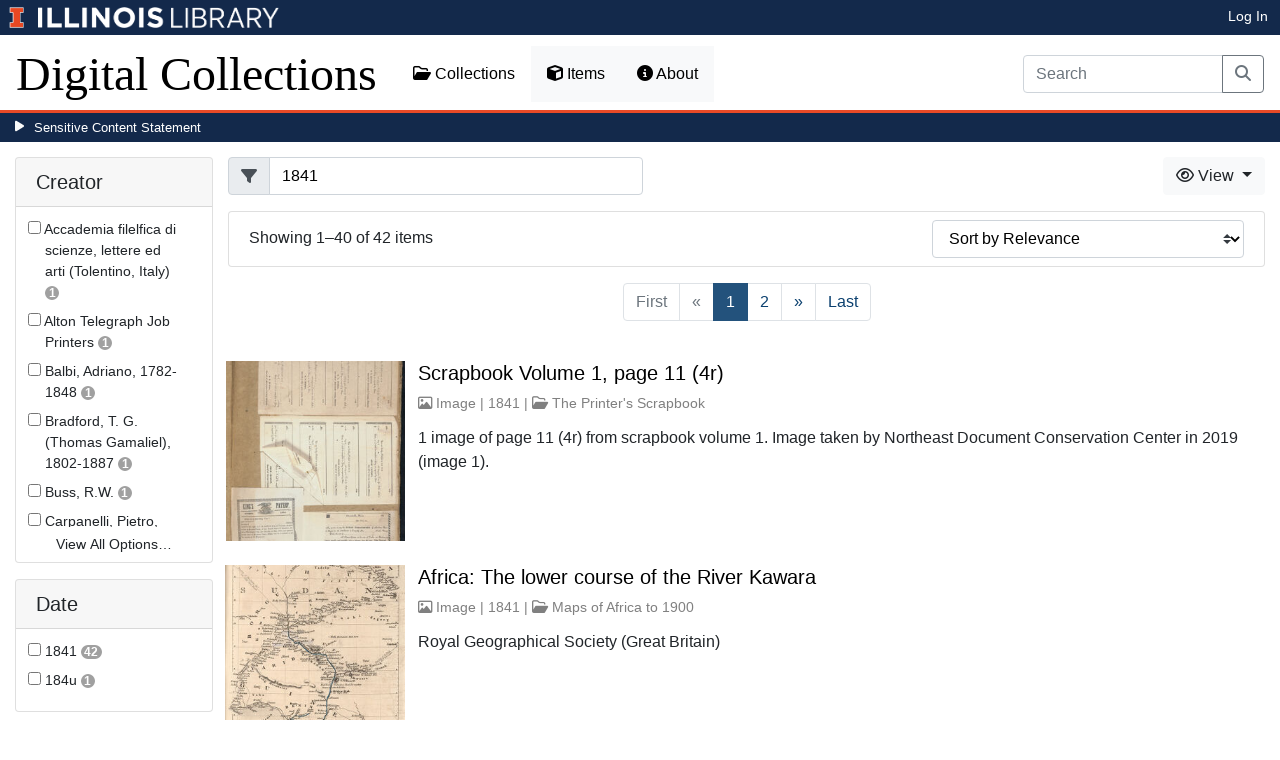

--- FILE ---
content_type: text/html; charset=utf-8
request_url: https://digital.library.illinois.edu/items?field=metadata_date&q=1841
body_size: 161668
content:
<!DOCTYPE html>
<html lang='en' prefix='og: http://ogp.me/ns#'>
<head>
<meta content='text/html; charset=UTF-8' http-equiv='Content-Type'>
<title>
Items
|
Digital Collections at the University of Illinois at Urbana-Champaign Library
</title>
<meta charset='utf-8'>
<meta content='Copyright © 2020 The Board of Trustees at the University of Illinois. All rights reserved.' name='copyright'>
<meta content='width=device-width, initial-scale=1, shrink-to-fit=no' name='viewport'>
<meta name="csrf-param" content="authenticity_token" />
<meta name="csrf-token" content="2FCMKtHdNDKpTHvcpi73lFTdPEK3fGMu1UATI6QWl5KnrizfEkIEHmgWMFbzWAG3HiNxlSZoxyzzVpYcyOU8RQ" />
<link rel="icon" type="image/png" sizes="16x16" href="https://digital.library.illinois.edu/assets/favicon-16x16-ef82923737989489dfeec252758243e9bf0227ed723f2d9ca2bb8fb73b37476e.png">
        <link rel="icon" type="image/png" sizes="32x32" href="https://digital.library.illinois.edu/assets/favicon-32x32-763a1bd3ccce8bf7c2abc835a0d30a2d01fe94c683f25f5fd01bfdb627058ea3.png">
        <link rel="icon" type="image/png" sizes="96x96" href="https://digital.library.illinois.edu/assets/favicon-96x96-b5766bad40f6dd6d99266fb6f27edeecc6e10700862c0de9a19786b6871fefa7.png">
        <link rel="icon" type="image/png" sizes="192x192" href="https://digital.library.illinois.edu/assets/favicon-192x192-e5d3320a596e93aa617ec5876b0fbc6149dc9bedf8b50f3d992904d306744eae.png">
        <link rel="apple-touch-icon" sizes="120x120" href="https://digital.library.illinois.edu/assets/apple-icon-120x120-23692ad9ee0fff7ca2398c5280cf1163a372a5c209e15b1502f03c57721ca9ab.png">
        <link rel="apple-touch-icon" sizes="152x152" href="https://digital.library.illinois.edu/assets/apple-icon-152x152-f1a1cacbf8f7c3e3fc2e514cc0cd020a3b050b31dde576df79980551ff96c9b5.png">
        <link rel="apple-touch-icon" sizes="167x167" href="https://digital.library.illinois.edu/assets/apple-icon-167x167-f687c1723e9d0d5baa1384c6f6ef463a004565791a66ced85679125368eb5532.png">
        <link rel="apple-touch-icon" sizes="180x180" href="https://digital.library.illinois.edu/assets/apple-icon-180x180-43c0a4664d8bca361d463f36d1a0db507932171b62d69291a93713124cbc2ec5.png">
        <meta name="msapplication-TileColor" content="#13294b"/>
        <meta name="msapplication-TileImage" content="https://digital.library.illinois.edu/assets/ms-icon-310x310-ce8c6889a6fe4efb58fd2caf6fcf215a9708c498cc9e8f849b58e1cd3d643a69.png">
        <meta name="msapplication-config" content="none"/>
        <meta name="theme-color" content="#ffffff"/>

<link rel="stylesheet" href="/assets/application-513b23b06cedd2f70ff43edeb09c2fdf1e3bc747c22e6b82749513cbb773246f.css" media="all" />
<script src="/assets/application-3911c14e17e93547709bcb5ba35a8aaf427850b7431cdf57da1f261807b47ae3.js"></script>
<link href='https://cdn.toolkit.illinois.edu' rel='dns-prefetch'>
<link href='https://cdn.toolkit.illinois.edu/2/toolkit.css' rel='stylesheet'>
<script src='https://cdn.toolkit.illinois.edu/2/toolkit.js'></script>
<script crossorigin='anonymous' src='https://kit.fontawesome.com/72baa8e3c1.js'></script>
<script src='https://cdn.disability.illinois.edu/skipto.min.js'></script>
<script>
  var SkipToConfig = { 
    settings: {
      skipTo: {
        displayOption: 'popup',
        colorTheme: 'illinois'
      }
    }
  };
</script>
</head>
<body data-nav='items' id='items_index'>
<input type="hidden" name="dl-root-path" id="dl-root-path" value="/" autocomplete="off" />
<input type="hidden" name="dl-root-url" id="dl-root-url" value="https://digital.library.illinois.edu/" autocomplete="off" />
<input type="hidden" name="dl-current-path" id="dl-current-path" value="/items" autocomplete="off" />
<header>
<body>
<header>
<div>
<h1 class='sr-only'>University Library, University of Illinois at Urbana-Champaign</h1>
<div class='d-flex justify-content-between'>
<div class='table-row'>
<div class='table-cell'>
<a class='navbar-brand' href='https://illinois.edu/'>
<img class="imark" alt="University of Illinois I-Mark" src="/assets/library_wordmark_horizontal_1-b965c05fef1979c62eb91d7a03c3e052b29c49e48b4ede31ac639e40044afef3.png" />
</a>
</div>
<div class='table-cell'>
<a href='https://www.library.illinois.edu'>
<img class="banner-image-university" alt="University" src="/assets/library_wordmark_horizontal_2-f2a035d9ba7679551d7166d05b6cff26c92120e42b6fa18935c156744f0d8aa5.png" />
</a>
</div>
<div class='table-cell'>
<a href='https://www.library.illinois.edu'>
<img class="banner-image-library" alt="Library" src="/assets/library_wordmark_horizontal_3-a9e5b86fe1700833f27232f577c9395cfb312b21acd262c2397908c9d85faba7.png" />
</a>
</div>
</div>
<div class='user-actions'>
<a class="stripe-link mr-2" href="/signin">Log In</a>
</div>
</div>
</div>

<nav class='navbar navbar-expand-md' role='navigation'>
<a class="navbar-brand" href="/">Digital Collections</a>
<button aria-controls='navbarColor01' aria-expanded='false' aria-label='Toggle navigation' class='navbar-toggler' data-target='#navbarColor01' data-toggle='collapse' type='button'>
<span class='navbar-toggler-icon'></span>
</button>
<div class='collapse navbar-collapse' id='navbarColor01'>
<ul class='navbar-nav mr-auto'>
<li class='nav-item' id='collections-nav'>
<a class="nav-link" href="https://metadata.library.illinois.edu/collections"><i class="far fa-folder-open" aria-hidden="true"></i>
Collections
</a></li>
<li class='nav-item' id='items-nav'>
<a class="nav-link" href="https://metadata.library.illinois.edu/items"><i class="fas fa-cube" aria-hidden="true"></i>
Items
</a></li>
<li class='nav-item' id='items-nav'>
<a class="nav-link" href="https://guides.library.illinois.edu/digital-special-collections/"><i class="fas fa-info-circle" aria-hidden="true"></i>
About
</a></li>
</ul>
<form class="form-inline my-2 mr-3 my-lg-0" action="https://metadata.library.illinois.edu/search" accept-charset="UTF-8" method="get">
<div class='input-group'>
<input type="search" name="q" id="q" value="" placeholder="Search" aria-label="Search" class="form-control" />
<div class='input-group-append'>
<button class='btn btn-outline-secondary' type='submit'>
<i class='fa fa-search'></i>
<span class='sr-only'>Search</span>
</button>
</div>
</div>
</form>

</div>
</nav>
</header>
</body>
<div id='sensitive-pane'>
<button class='sensitive-toggle-btn'>Sensitive Content Statement</button>
</div>
<div class='d-none' id='sensitive-pane-content'>
<p>
The items in the Digital Collections of the University of Illinois Urbana-Champaign Library contain materials which represent or depict sensitive topics or were written from perspectives using outdated or biased language. The Library condemns discrimination and hatred on any grounds. As a research library that supports the mission and values of this land grant institution, it is incumbent upon the University Library to preserve, describe, and provide access to materials to accurately document our past, support learning about it, and effect change in the present. In accordance with the American Library Association’s Freedom to Read statement, we do not censor our materials or prevent patrons from accessing them.
</p>
<p></p>
If you have questions regarding this statement or any content in the Library’s digital collections, please contact
<a href="mailto:digitalcollections@lists.illinois.edu">digitalcollections@lists.illinois.edu</a>
<p></p>
<a href='https://www.ala.org/advocacy/intfreedom/freedomreadstatement'>American Library Association’s Freedom to Read Statement</a>
<p></p>
<a href='https://www.library.illinois.edu/geninfo/deia/'>Diversity, Equity, Inclusion and Accessibility at the University Library</a>
</div>


</header>
</body>
<main id='main-content'>
<div class='container-fluid'>
<div class='page-content'>


<form class="dl-filter" action="/items?field=metadata_date&amp;q=1841" accept-charset="UTF-8" method="get">
<div class='row'>
<div class='col-sm-4 col-lg-3 col-xl-2' id='dl-facets'>
<div class="card dl-card-facet" id="metadata_creator.keyword-card"><h5 class="card-header">Creator</h5><div class="card-body"><ul><li class="dl-term"><div class="checkbox"><label><input type="checkbox" name="dl-facet-term"  data-query="metadata_creator.keyword:Accademia filelfica di scienze, lettere ed arti (Tolentino, Italy)" data-checked-href="/items?field=metadata_date&fq%5B%5D=metadata_creator.keyword%3AAccademia+filelfica+di+scienze%2C+lettere+ed+arti+%28Tolentino%2C+Italy%29&q=1841" data-unchecked-href="/items?field=metadata_date&q=1841"> <span class="dl-term-name">Accademia filelfica di scienze, lettere ed arti (Tolentino, Italy)</span> <span class="dl-count">1</span></label></div></li><li class="dl-term"><div class="checkbox"><label><input type="checkbox" name="dl-facet-term"  data-query="metadata_creator.keyword:Alton Telegraph Job Printers" data-checked-href="/items?field=metadata_date&fq%5B%5D=metadata_creator.keyword%3AAlton+Telegraph+Job+Printers&q=1841" data-unchecked-href="/items?field=metadata_date&q=1841"> <span class="dl-term-name">Alton Telegraph Job Printers</span> <span class="dl-count">1</span></label></div></li><li class="dl-term"><div class="checkbox"><label><input type="checkbox" name="dl-facet-term"  data-query="metadata_creator.keyword:Balbi, Adriano, 1782-1848" data-checked-href="/items?field=metadata_date&fq%5B%5D=metadata_creator.keyword%3ABalbi%2C+Adriano%2C+1782-1848&q=1841" data-unchecked-href="/items?field=metadata_date&q=1841"> <span class="dl-term-name">Balbi, Adriano, 1782-1848</span> <span class="dl-count">1</span></label></div></li><li class="dl-term"><div class="checkbox"><label><input type="checkbox" name="dl-facet-term"  data-query="metadata_creator.keyword:Bradford, T. G. (Thomas Gamaliel), 1802-1887" data-checked-href="/items?field=metadata_date&fq%5B%5D=metadata_creator.keyword%3ABradford%2C+T.+G.+%28Thomas+Gamaliel%29%2C+1802-1887&q=1841" data-unchecked-href="/items?field=metadata_date&q=1841"> <span class="dl-term-name">Bradford, T. G. (Thomas Gamaliel), 1802-1887</span> <span class="dl-count">1</span></label></div></li><li class="dl-term"><div class="checkbox"><label><input type="checkbox" name="dl-facet-term"  data-query="metadata_creator.keyword:Buss, R.W." data-checked-href="/items?field=metadata_date&fq%5B%5D=metadata_creator.keyword%3ABuss%2C+R.W.&q=1841" data-unchecked-href="/items?field=metadata_date&q=1841"> <span class="dl-term-name">Buss, R.W.</span> <span class="dl-count">1</span></label></div></li><li class="dl-term"><div class="checkbox"><label><input type="checkbox" name="dl-facet-term"  data-query="metadata_creator.keyword:Carpanelli, Pietro, 1778-1859" data-checked-href="/items?field=metadata_date&fq%5B%5D=metadata_creator.keyword%3ACarpanelli%2C+Pietro%2C+1778-1859&q=1841" data-unchecked-href="/items?field=metadata_date&q=1841"> <span class="dl-term-name">Carpanelli, Pietro, 1778-1859</span> <span class="dl-count">1</span></label></div></li><li class="dl-term"><div class="checkbox"><label><input type="checkbox" name="dl-facet-term"  data-query="metadata_creator.keyword:Castreca-Brunetti, Enrico" data-checked-href="/items?field=metadata_date&fq%5B%5D=metadata_creator.keyword%3ACastreca-Brunetti%2C+Enrico&q=1841" data-unchecked-href="/items?field=metadata_date&q=1841"> <span class="dl-term-name">Castreca-Brunetti, Enrico</span> <span class="dl-count">1</span></label></div></li><li class="dl-term"><div class="checkbox"><label><input type="checkbox" name="dl-facet-term"  data-query="metadata_creator.keyword:Cruchley, G. F." data-checked-href="/items?field=metadata_date&fq%5B%5D=metadata_creator.keyword%3ACruchley%2C+G.+F.&q=1841" data-unchecked-href="/items?field=metadata_date&q=1841"> <span class="dl-term-name">Cruchley, G. F.</span> <span class="dl-count">1</span></label></div></li><li class="dl-term"><div class="checkbox"><label><input type="checkbox" name="dl-facet-term"  data-query="metadata_creator.keyword:Di Mattia, Giuseppe" data-checked-href="/items?field=metadata_date&fq%5B%5D=metadata_creator.keyword%3ADi+Mattia%2C+Giuseppe&q=1841" data-unchecked-href="/items?field=metadata_date&q=1841"> <span class="dl-term-name">Di Mattia, Giuseppe</span> <span class="dl-count">1</span></label></div></li><li class="dl-term"><div class="checkbox"><label><input type="checkbox" name="dl-facet-term"  data-query="metadata_creator.keyword:Foramiti, Francesco, ca. 1760-1843" data-checked-href="/items?field=metadata_date&fq%5B%5D=metadata_creator.keyword%3AForamiti%2C+Francesco%2C+ca.+1760-1843&q=1841" data-unchecked-href="/items?field=metadata_date&q=1841"> <span class="dl-term-name">Foramiti, Francesco, ca. 1760-1843</span> <span class="dl-count">1</span></label></div></li><li class="dl-term"><div class="checkbox"><label><input type="checkbox" name="dl-facet-term"  data-query="metadata_creator.keyword:Gaberdèn, Franz" data-checked-href="/items?field=metadata_date&fq%5B%5D=metadata_creator.keyword%3AGaberde%CC%80n%2C+Franz&q=1841" data-unchecked-href="/items?field=metadata_date&q=1841"> <span class="dl-term-name">Gaberdèn, Franz</span> <span class="dl-count">1</span></label></div></li><li class="dl-term"><div class="checkbox"><label><input type="checkbox" name="dl-facet-term"  data-query="metadata_creator.keyword:Gatteschi, Stanislao, d. 1849" data-checked-href="/items?field=metadata_date&fq%5B%5D=metadata_creator.keyword%3AGatteschi%2C+Stanislao%2C+d.+1849&q=1841" data-unchecked-href="/items?field=metadata_date&q=1841"> <span class="dl-term-name">Gatteschi, Stanislao, d. 1849</span> <span class="dl-count">1</span></label></div></li><li class="dl-term"><div class="checkbox"><label><input type="checkbox" name="dl-facet-term"  data-query="metadata_creator.keyword:Gualdi, Pedro" data-checked-href="/items?field=metadata_date&fq%5B%5D=metadata_creator.keyword%3AGualdi%2C+Pedro&q=1841" data-unchecked-href="/items?field=metadata_date&q=1841"> <span class="dl-term-name">Gualdi, Pedro</span> <span class="dl-count">1</span></label></div></li><li class="dl-term"><div class="checkbox"><label><input type="checkbox" name="dl-facet-term"  data-query="metadata_creator.keyword:Hérisson, Eustache, 1759-1816" data-checked-href="/items?field=metadata_date&fq%5B%5D=metadata_creator.keyword%3AH%C3%A9risson%2C+Eustache%2C+1759-1816&q=1841" data-unchecked-href="/items?field=metadata_date&q=1841"> <span class="dl-term-name">Hérisson, Eustache, 1759-1816</span> <span class="dl-count">1</span></label></div></li><li class="dl-term"><div class="checkbox"><label><input type="checkbox" name="dl-facet-term"  data-query="metadata_creator.keyword:Marseilles Manufacturing Company" data-checked-href="/items?field=metadata_date&fq%5B%5D=metadata_creator.keyword%3AMarseilles+Manufacturing+Company&q=1841" data-unchecked-href="/items?field=metadata_date&q=1841"> <span class="dl-term-name">Marseilles Manufacturing Company</span> <span class="dl-count">1</span></label></div></li><li class="dl-term"><div class="checkbox"><label><input type="checkbox" name="dl-facet-term"  data-query="metadata_creator.keyword:Mazzoldi, Angelo, 1799-1864" data-checked-href="/items?field=metadata_date&fq%5B%5D=metadata_creator.keyword%3AMazzoldi%2C+Angelo%2C+1799-1864&q=1841" data-unchecked-href="/items?field=metadata_date&q=1841"> <span class="dl-term-name">Mazzoldi, Angelo, 1799-1864</span> <span class="dl-count">1</span></label></div></li><li class="dl-term"><div class="checkbox"><label><input type="checkbox" name="dl-facet-term"  data-query="metadata_creator.keyword:Phillips, J." data-checked-href="/items?field=metadata_date&fq%5B%5D=metadata_creator.keyword%3APhillips%2C+J.&q=1841" data-unchecked-href="/items?field=metadata_date&q=1841"> <span class="dl-term-name">Phillips, J.</span> <span class="dl-count">1</span></label></div></li><li class="dl-term"><div class="checkbox"><label><input type="checkbox" name="dl-facet-term"  data-query="metadata_creator.keyword:Prosdocimi, G." data-checked-href="/items?field=metadata_date&fq%5B%5D=metadata_creator.keyword%3AProsdocimi%2C+G.&q=1841" data-unchecked-href="/items?field=metadata_date&q=1841"> <span class="dl-term-name">Prosdocimi, G.</span> <span class="dl-count">1</span></label></div></li><li class="dl-term"><div class="checkbox"><label><input type="checkbox" name="dl-facet-term"  data-query="metadata_creator.keyword:Royal Geographical Society (Great Britain)" data-checked-href="/items?field=metadata_date&fq%5B%5D=metadata_creator.keyword%3ARoyal+Geographical+Society+%28Great+Britain%29&q=1841" data-unchecked-href="/items?field=metadata_date&q=1841"> <span class="dl-term-name">Royal Geographical Society (Great Britain)</span> <span class="dl-count">2</span></label></div></li><li class="dl-term"><div class="checkbox"><label><input type="checkbox" name="dl-facet-term"  data-query="metadata_creator.keyword:Sacchi, Giuseppe, 1804-1891" data-checked-href="/items?field=metadata_date&fq%5B%5D=metadata_creator.keyword%3ASacchi%2C+Giuseppe%2C+1804-1891&q=1841" data-unchecked-href="/items?field=metadata_date&q=1841"> <span class="dl-term-name">Sacchi, Giuseppe, 1804-1891</span> <span class="dl-count">1</span></label></div></li><li class="dl-term"><div class="checkbox"><label><input type="checkbox" name="dl-facet-term"  data-query="metadata_creator.keyword:Salem Association of United Baptists" data-checked-href="/items?field=metadata_date&fq%5B%5D=metadata_creator.keyword%3ASalem+Association+of+United+Baptists&q=1841" data-unchecked-href="/items?field=metadata_date&q=1841"> <span class="dl-term-name">Salem Association of United Baptists</span> <span class="dl-count">1</span></label></div></li></ul></div><button type="button" class="btn btn-text dl-more-button"
                    data-toggle="modal" data-target="#metadata-creator-keyword-modal">View All Options&hellip;</button></div><div class="modal fade dl-modal-facet" id="metadata-creator-keyword-modal"
              tabindex="-1" aria-labelledby="metadata-creator-keyword-modal-label"
              aria-hidden="true"><div class="modal-dialog modal-lg modal-dialog-centered modal-dialog-scrollable"><div class="modal-content"><div class="modal-header"><h5 class="modal-title fs-5" id="metadata-creator-keyword-modal-label">Creator</h5><button type="button" class="close"
                      data-dismiss="modal" aria-label="Close"><span aria-hidden="true">&times;</span></button></div><div class="modal-body"><div class="alert alert-light"><i class="fas fa-info-circle" aria-hidden="true"></i> Select a term to narrow your results.</div><ul><li class="dl-term"><div class="checkbox"><label><input type="radio" name="dl-facet-term"  data-query="metadata_creator.keyword:Accademia filelfica di scienze, lettere ed arti (Tolentino, Italy)" data-checked-href="/items?field=metadata_date&fq%5B%5D=metadata_creator.keyword%3AAccademia+filelfica+di+scienze%2C+lettere+ed+arti+%28Tolentino%2C+Italy%29&q=1841" data-unchecked-href="/items?field=metadata_date&q=1841"> <span class="dl-term-name">Accademia filelfica di scienze, lettere ed arti (Tolentino, Italy)</span> <span class="dl-count">1</span></label></div></li><li class="dl-term"><div class="checkbox"><label><input type="radio" name="dl-facet-term"  data-query="metadata_creator.keyword:Alton Telegraph Job Printers" data-checked-href="/items?field=metadata_date&fq%5B%5D=metadata_creator.keyword%3AAlton+Telegraph+Job+Printers&q=1841" data-unchecked-href="/items?field=metadata_date&q=1841"> <span class="dl-term-name">Alton Telegraph Job Printers</span> <span class="dl-count">1</span></label></div></li><li class="dl-term"><div class="checkbox"><label><input type="radio" name="dl-facet-term"  data-query="metadata_creator.keyword:Balbi, Adriano, 1782-1848" data-checked-href="/items?field=metadata_date&fq%5B%5D=metadata_creator.keyword%3ABalbi%2C+Adriano%2C+1782-1848&q=1841" data-unchecked-href="/items?field=metadata_date&q=1841"> <span class="dl-term-name">Balbi, Adriano, 1782-1848</span> <span class="dl-count">1</span></label></div></li><li class="dl-term"><div class="checkbox"><label><input type="radio" name="dl-facet-term"  data-query="metadata_creator.keyword:Bradford, T. G. (Thomas Gamaliel), 1802-1887" data-checked-href="/items?field=metadata_date&fq%5B%5D=metadata_creator.keyword%3ABradford%2C+T.+G.+%28Thomas+Gamaliel%29%2C+1802-1887&q=1841" data-unchecked-href="/items?field=metadata_date&q=1841"> <span class="dl-term-name">Bradford, T. G. (Thomas Gamaliel), 1802-1887</span> <span class="dl-count">1</span></label></div></li><li class="dl-term"><div class="checkbox"><label><input type="radio" name="dl-facet-term"  data-query="metadata_creator.keyword:Buss, R.W." data-checked-href="/items?field=metadata_date&fq%5B%5D=metadata_creator.keyword%3ABuss%2C+R.W.&q=1841" data-unchecked-href="/items?field=metadata_date&q=1841"> <span class="dl-term-name">Buss, R.W.</span> <span class="dl-count">1</span></label></div></li><li class="dl-term"><div class="checkbox"><label><input type="radio" name="dl-facet-term"  data-query="metadata_creator.keyword:Carpanelli, Pietro, 1778-1859" data-checked-href="/items?field=metadata_date&fq%5B%5D=metadata_creator.keyword%3ACarpanelli%2C+Pietro%2C+1778-1859&q=1841" data-unchecked-href="/items?field=metadata_date&q=1841"> <span class="dl-term-name">Carpanelli, Pietro, 1778-1859</span> <span class="dl-count">1</span></label></div></li><li class="dl-term"><div class="checkbox"><label><input type="radio" name="dl-facet-term"  data-query="metadata_creator.keyword:Castreca-Brunetti, Enrico" data-checked-href="/items?field=metadata_date&fq%5B%5D=metadata_creator.keyword%3ACastreca-Brunetti%2C+Enrico&q=1841" data-unchecked-href="/items?field=metadata_date&q=1841"> <span class="dl-term-name">Castreca-Brunetti, Enrico</span> <span class="dl-count">1</span></label></div></li><li class="dl-term"><div class="checkbox"><label><input type="radio" name="dl-facet-term"  data-query="metadata_creator.keyword:Cruchley, G. F." data-checked-href="/items?field=metadata_date&fq%5B%5D=metadata_creator.keyword%3ACruchley%2C+G.+F.&q=1841" data-unchecked-href="/items?field=metadata_date&q=1841"> <span class="dl-term-name">Cruchley, G. F.</span> <span class="dl-count">1</span></label></div></li><li class="dl-term"><div class="checkbox"><label><input type="radio" name="dl-facet-term"  data-query="metadata_creator.keyword:Di Mattia, Giuseppe" data-checked-href="/items?field=metadata_date&fq%5B%5D=metadata_creator.keyword%3ADi+Mattia%2C+Giuseppe&q=1841" data-unchecked-href="/items?field=metadata_date&q=1841"> <span class="dl-term-name">Di Mattia, Giuseppe</span> <span class="dl-count">1</span></label></div></li><li class="dl-term"><div class="checkbox"><label><input type="radio" name="dl-facet-term"  data-query="metadata_creator.keyword:Foramiti, Francesco, ca. 1760-1843" data-checked-href="/items?field=metadata_date&fq%5B%5D=metadata_creator.keyword%3AForamiti%2C+Francesco%2C+ca.+1760-1843&q=1841" data-unchecked-href="/items?field=metadata_date&q=1841"> <span class="dl-term-name">Foramiti, Francesco, ca. 1760-1843</span> <span class="dl-count">1</span></label></div></li><li class="dl-term"><div class="checkbox"><label><input type="radio" name="dl-facet-term"  data-query="metadata_creator.keyword:Gaberdèn, Franz" data-checked-href="/items?field=metadata_date&fq%5B%5D=metadata_creator.keyword%3AGaberde%CC%80n%2C+Franz&q=1841" data-unchecked-href="/items?field=metadata_date&q=1841"> <span class="dl-term-name">Gaberdèn, Franz</span> <span class="dl-count">1</span></label></div></li><li class="dl-term"><div class="checkbox"><label><input type="radio" name="dl-facet-term"  data-query="metadata_creator.keyword:Gatteschi, Stanislao, d. 1849" data-checked-href="/items?field=metadata_date&fq%5B%5D=metadata_creator.keyword%3AGatteschi%2C+Stanislao%2C+d.+1849&q=1841" data-unchecked-href="/items?field=metadata_date&q=1841"> <span class="dl-term-name">Gatteschi, Stanislao, d. 1849</span> <span class="dl-count">1</span></label></div></li><li class="dl-term"><div class="checkbox"><label><input type="radio" name="dl-facet-term"  data-query="metadata_creator.keyword:Gualdi, Pedro" data-checked-href="/items?field=metadata_date&fq%5B%5D=metadata_creator.keyword%3AGualdi%2C+Pedro&q=1841" data-unchecked-href="/items?field=metadata_date&q=1841"> <span class="dl-term-name">Gualdi, Pedro</span> <span class="dl-count">1</span></label></div></li><li class="dl-term"><div class="checkbox"><label><input type="radio" name="dl-facet-term"  data-query="metadata_creator.keyword:Hérisson, Eustache, 1759-1816" data-checked-href="/items?field=metadata_date&fq%5B%5D=metadata_creator.keyword%3AH%C3%A9risson%2C+Eustache%2C+1759-1816&q=1841" data-unchecked-href="/items?field=metadata_date&q=1841"> <span class="dl-term-name">Hérisson, Eustache, 1759-1816</span> <span class="dl-count">1</span></label></div></li><li class="dl-term"><div class="checkbox"><label><input type="radio" name="dl-facet-term"  data-query="metadata_creator.keyword:Marseilles Manufacturing Company" data-checked-href="/items?field=metadata_date&fq%5B%5D=metadata_creator.keyword%3AMarseilles+Manufacturing+Company&q=1841" data-unchecked-href="/items?field=metadata_date&q=1841"> <span class="dl-term-name">Marseilles Manufacturing Company</span> <span class="dl-count">1</span></label></div></li><li class="dl-term"><div class="checkbox"><label><input type="radio" name="dl-facet-term"  data-query="metadata_creator.keyword:Mazzoldi, Angelo, 1799-1864" data-checked-href="/items?field=metadata_date&fq%5B%5D=metadata_creator.keyword%3AMazzoldi%2C+Angelo%2C+1799-1864&q=1841" data-unchecked-href="/items?field=metadata_date&q=1841"> <span class="dl-term-name">Mazzoldi, Angelo, 1799-1864</span> <span class="dl-count">1</span></label></div></li><li class="dl-term"><div class="checkbox"><label><input type="radio" name="dl-facet-term"  data-query="metadata_creator.keyword:Phillips, J." data-checked-href="/items?field=metadata_date&fq%5B%5D=metadata_creator.keyword%3APhillips%2C+J.&q=1841" data-unchecked-href="/items?field=metadata_date&q=1841"> <span class="dl-term-name">Phillips, J.</span> <span class="dl-count">1</span></label></div></li><li class="dl-term"><div class="checkbox"><label><input type="radio" name="dl-facet-term"  data-query="metadata_creator.keyword:Prosdocimi, G." data-checked-href="/items?field=metadata_date&fq%5B%5D=metadata_creator.keyword%3AProsdocimi%2C+G.&q=1841" data-unchecked-href="/items?field=metadata_date&q=1841"> <span class="dl-term-name">Prosdocimi, G.</span> <span class="dl-count">1</span></label></div></li><li class="dl-term"><div class="checkbox"><label><input type="radio" name="dl-facet-term"  data-query="metadata_creator.keyword:Royal Geographical Society (Great Britain)" data-checked-href="/items?field=metadata_date&fq%5B%5D=metadata_creator.keyword%3ARoyal+Geographical+Society+%28Great+Britain%29&q=1841" data-unchecked-href="/items?field=metadata_date&q=1841"> <span class="dl-term-name">Royal Geographical Society (Great Britain)</span> <span class="dl-count">2</span></label></div></li><li class="dl-term"><div class="checkbox"><label><input type="radio" name="dl-facet-term"  data-query="metadata_creator.keyword:Sacchi, Giuseppe, 1804-1891" data-checked-href="/items?field=metadata_date&fq%5B%5D=metadata_creator.keyword%3ASacchi%2C+Giuseppe%2C+1804-1891&q=1841" data-unchecked-href="/items?field=metadata_date&q=1841"> <span class="dl-term-name">Sacchi, Giuseppe, 1804-1891</span> <span class="dl-count">1</span></label></div></li><li class="dl-term"><div class="checkbox"><label><input type="radio" name="dl-facet-term"  data-query="metadata_creator.keyword:Salem Association of United Baptists" data-checked-href="/items?field=metadata_date&fq%5B%5D=metadata_creator.keyword%3ASalem+Association+of+United+Baptists&q=1841" data-unchecked-href="/items?field=metadata_date&q=1841"> <span class="dl-term-name">Salem Association of United Baptists</span> <span class="dl-count">1</span></label></div></li><li class="dl-term"><div class="checkbox"><label><input type="radio" name="dl-facet-term"  data-query="metadata_creator.keyword:Tacitus, Cornelius" data-checked-href="/items?field=metadata_date&fq%5B%5D=metadata_creator.keyword%3ATacitus%2C+Cornelius&q=1841" data-unchecked-href="/items?field=metadata_date&q=1841"> <span class="dl-term-name">Tacitus, Cornelius</span> <span class="dl-count">1</span></label></div></li><li class="dl-term"><div class="checkbox"><label><input type="radio" name="dl-facet-term"  data-query="metadata_creator.keyword:Tsubaki, Chinzan" data-checked-href="/items?field=metadata_date&fq%5B%5D=metadata_creator.keyword%3ATsubaki%2C+Chinzan&q=1841" data-unchecked-href="/items?field=metadata_date&q=1841"> <span class="dl-term-name">Tsubaki, Chinzan</span> <span class="dl-count">1</span></label></div></li><li class="dl-term"><div class="checkbox"><label><input type="radio" name="dl-facet-term"  data-query="metadata_creator.keyword:Turner, Joseph Mallord William" data-checked-href="/items?field=metadata_date&fq%5B%5D=metadata_creator.keyword%3ATurner%2C+Joseph+Mallord+William&q=1841" data-unchecked-href="/items?field=metadata_date&q=1841"> <span class="dl-term-name">Turner, Joseph Mallord William</span> <span class="dl-count">1</span></label></div></li><li class="dl-term"><div class="checkbox"><label><input type="radio" name="dl-facet-term"  data-query="metadata_creator.keyword:Vimercati Sozzi, Paolo, 1801-1883" data-checked-href="/items?field=metadata_date&fq%5B%5D=metadata_creator.keyword%3AVimercati+Sozzi%2C+Paolo%2C+1801-1883&q=1841" data-unchecked-href="/items?field=metadata_date&q=1841"> <span class="dl-term-name">Vimercati Sozzi, Paolo, 1801-1883</span> <span class="dl-count">1</span></label></div></li><li class="dl-term"><div class="checkbox"><label><input type="radio" name="dl-facet-term"  data-query="metadata_creator.keyword:Wageman, T." data-checked-href="/items?field=metadata_date&fq%5B%5D=metadata_creator.keyword%3AWageman%2C+T.&q=1841" data-unchecked-href="/items?field=metadata_date&q=1841"> <span class="dl-term-name">Wageman, T.</span> <span class="dl-count">1</span></label></div></li><li class="dl-term"><div class="checkbox"><label><input type="radio" name="dl-facet-term"  data-query="metadata_creator.keyword:Watanabe Kazan" data-checked-href="/items?field=metadata_date&fq%5B%5D=metadata_creator.keyword%3AWatanabe+Kazan&q=1841" data-unchecked-href="/items?field=metadata_date&q=1841"> <span class="dl-term-name">Watanabe Kazan</span> <span class="dl-count">6</span></label></div></li><li class="dl-term"><div class="checkbox"><label><input type="radio" name="dl-facet-term"  data-query="metadata_creator.keyword:Woodman, R." data-checked-href="/items?field=metadata_date&fq%5B%5D=metadata_creator.keyword%3AWoodman%2C+R.&q=1841" data-unchecked-href="/items?field=metadata_date&q=1841"> <span class="dl-term-name">Woodman, R.</span> <span class="dl-count">2</span></label></div></li></ul></div><div class="modal-footer"><button type="button" class="btn btn-light" data-dismiss="modal">Close</button><button type="button" class="btn btn-primary submit">Apply Changes</button></div></div></div></div><div class="card dl-card-facet" id="metadata_date.keyword-card"><h5 class="card-header">Date</h5><div class="card-body"><ul><li class="dl-term"><div class="checkbox"><label><input type="checkbox" name="dl-facet-term"  data-query="metadata_date.keyword:1841" data-checked-href="/items?field=metadata_date&fq%5B%5D=metadata_date.keyword%3A1841&q=1841" data-unchecked-href="/items?field=metadata_date&q=1841"> <span class="dl-term-name">1841</span> <span class="dl-count">42</span></label></div></li><li class="dl-term"><div class="checkbox"><label><input type="checkbox" name="dl-facet-term"  data-query="metadata_date.keyword:184u" data-checked-href="/items?field=metadata_date&fq%5B%5D=metadata_date.keyword%3A184u&q=1841" data-unchecked-href="/items?field=metadata_date&q=1841"> <span class="dl-term-name">184u</span> <span class="dl-count">1</span></label></div></li></ul></div></div><div class="modal fade dl-modal-facet" id="metadata-date-keyword-modal"
              tabindex="-1" aria-labelledby="metadata-date-keyword-modal-label"
              aria-hidden="true"><div class="modal-dialog modal-lg modal-dialog-centered modal-dialog-scrollable"><div class="modal-content"><div class="modal-header"><h5 class="modal-title fs-5" id="metadata-date-keyword-modal-label">Date</h5><button type="button" class="close"
                      data-dismiss="modal" aria-label="Close"><span aria-hidden="true">&times;</span></button></div><div class="modal-body"><div class="alert alert-light"><i class="fas fa-info-circle" aria-hidden="true"></i> Select a term to narrow your results.</div><ul><li class="dl-term"><div class="checkbox"><label><input type="radio" name="dl-facet-term"  data-query="metadata_date.keyword:184u" data-checked-href="/items?field=metadata_date&fq%5B%5D=metadata_date.keyword%3A184u&q=1841" data-unchecked-href="/items?field=metadata_date&q=1841"> <span class="dl-term-name">184u</span> <span class="dl-count">1</span></label></div></li><li class="dl-term"><div class="checkbox"><label><input type="radio" name="dl-facet-term"  data-query="metadata_date.keyword:1841" data-checked-href="/items?field=metadata_date&fq%5B%5D=metadata_date.keyword%3A1841&q=1841" data-unchecked-href="/items?field=metadata_date&q=1841"> <span class="dl-term-name">1841</span> <span class="dl-count">42</span></label></div></li></ul></div><div class="modal-footer"><button type="button" class="btn btn-light" data-dismiss="modal">Close</button><button type="button" class="btn btn-primary submit">Apply Changes</button></div></div></div></div><div class="card dl-card-facet" id="metadata_language.keyword-card"><h5 class="card-header">Language</h5><div class="card-body"><ul><li class="dl-term"><div class="checkbox"><label><input type="checkbox" name="dl-facet-term"  data-query="metadata_language.keyword:English" data-checked-href="/items?field=metadata_date&fq%5B%5D=metadata_language.keyword%3AEnglish&q=1841" data-unchecked-href="/items?field=metadata_date&q=1841"> <span class="dl-term-name">English</span> <span class="dl-count">9</span></label></div></li><li class="dl-term"><div class="checkbox"><label><input type="checkbox" name="dl-facet-term"  data-query="metadata_language.keyword:French" data-checked-href="/items?field=metadata_date&fq%5B%5D=metadata_language.keyword%3AFrench&q=1841" data-unchecked-href="/items?field=metadata_date&q=1841"> <span class="dl-term-name">French</span> <span class="dl-count">1</span></label></div></li><li class="dl-term"><div class="checkbox"><label><input type="checkbox" name="dl-facet-term"  data-query="metadata_language.keyword:German" data-checked-href="/items?field=metadata_date&fq%5B%5D=metadata_language.keyword%3AGerman&q=1841" data-unchecked-href="/items?field=metadata_date&q=1841"> <span class="dl-term-name">German</span> <span class="dl-count">1</span></label></div></li><li class="dl-term"><div class="checkbox"><label><input type="checkbox" name="dl-facet-term"  data-query="metadata_language.keyword:Italian" data-checked-href="/items?field=metadata_date&fq%5B%5D=metadata_language.keyword%3AItalian&q=1841" data-unchecked-href="/items?field=metadata_date&q=1841"> <span class="dl-term-name">Italian</span> <span class="dl-count">14</span></label></div></li><li class="dl-term"><div class="checkbox"><label><input type="checkbox" name="dl-facet-term"  data-query="metadata_language.keyword:Latin" data-checked-href="/items?field=metadata_date&fq%5B%5D=metadata_language.keyword%3ALatin&q=1841" data-unchecked-href="/items?field=metadata_date&q=1841"> <span class="dl-term-name">Latin</span> <span class="dl-count">2</span></label></div></li></ul></div></div><div class="modal fade dl-modal-facet" id="metadata-language-keyword-modal"
              tabindex="-1" aria-labelledby="metadata-language-keyword-modal-label"
              aria-hidden="true"><div class="modal-dialog modal-lg modal-dialog-centered modal-dialog-scrollable"><div class="modal-content"><div class="modal-header"><h5 class="modal-title fs-5" id="metadata-language-keyword-modal-label">Language</h5><button type="button" class="close"
                      data-dismiss="modal" aria-label="Close"><span aria-hidden="true">&times;</span></button></div><div class="modal-body"><div class="alert alert-light"><i class="fas fa-info-circle" aria-hidden="true"></i> Select a term to narrow your results.</div><ul><li class="dl-term"><div class="checkbox"><label><input type="radio" name="dl-facet-term"  data-query="metadata_language.keyword:English" data-checked-href="/items?field=metadata_date&fq%5B%5D=metadata_language.keyword%3AEnglish&q=1841" data-unchecked-href="/items?field=metadata_date&q=1841"> <span class="dl-term-name">English</span> <span class="dl-count">9</span></label></div></li><li class="dl-term"><div class="checkbox"><label><input type="radio" name="dl-facet-term"  data-query="metadata_language.keyword:French" data-checked-href="/items?field=metadata_date&fq%5B%5D=metadata_language.keyword%3AFrench&q=1841" data-unchecked-href="/items?field=metadata_date&q=1841"> <span class="dl-term-name">French</span> <span class="dl-count">1</span></label></div></li><li class="dl-term"><div class="checkbox"><label><input type="radio" name="dl-facet-term"  data-query="metadata_language.keyword:German" data-checked-href="/items?field=metadata_date&fq%5B%5D=metadata_language.keyword%3AGerman&q=1841" data-unchecked-href="/items?field=metadata_date&q=1841"> <span class="dl-term-name">German</span> <span class="dl-count">1</span></label></div></li><li class="dl-term"><div class="checkbox"><label><input type="radio" name="dl-facet-term"  data-query="metadata_language.keyword:Italian" data-checked-href="/items?field=metadata_date&fq%5B%5D=metadata_language.keyword%3AItalian&q=1841" data-unchecked-href="/items?field=metadata_date&q=1841"> <span class="dl-term-name">Italian</span> <span class="dl-count">14</span></label></div></li><li class="dl-term"><div class="checkbox"><label><input type="radio" name="dl-facet-term"  data-query="metadata_language.keyword:Latin" data-checked-href="/items?field=metadata_date&fq%5B%5D=metadata_language.keyword%3ALatin&q=1841" data-unchecked-href="/items?field=metadata_date&q=1841"> <span class="dl-term-name">Latin</span> <span class="dl-count">2</span></label></div></li></ul></div><div class="modal-footer"><button type="button" class="btn btn-light" data-dismiss="modal">Close</button><button type="button" class="btn btn-primary submit">Apply Changes</button></div></div></div></div><div class="card dl-card-facet" id="metadata_publisher.keyword-card"><h5 class="card-header">Publisher</h5><div class="card-body"><ul><li class="dl-term"><div class="checkbox"><label><input type="checkbox" name="dl-facet-term"  data-query="metadata_publisher.keyword:Bizzoni, Pietro" data-checked-href="/items?field=metadata_date&fq%5B%5D=metadata_publisher.keyword%3ABizzoni%2C+Pietro&q=1841" data-unchecked-href="/items?field=metadata_date&q=1841"> <span class="dl-term-name">Bizzoni, Pietro</span> <span class="dl-count">1</span></label></div></li><li class="dl-term"><div class="checkbox"><label><input type="checkbox" name="dl-facet-term"  data-query="metadata_publisher.keyword:Draghi, G." data-checked-href="/items?field=metadata_date&fq%5B%5D=metadata_publisher.keyword%3ADraghi%2C+G.&q=1841" data-unchecked-href="/items?field=metadata_date&q=1841"> <span class="dl-term-name">Draghi, G.</span> <span class="dl-count">1</span></label></div></li><li class="dl-term"><div class="checkbox"><label><input type="checkbox" name="dl-facet-term"  data-query="metadata_publisher.keyword:Forsyth, Winsor & Co." data-checked-href="/items?field=metadata_date&fq%5B%5D=metadata_publisher.keyword%3AForsyth%2C+Winsor+%26+Co.&q=1841" data-unchecked-href="/items?field=metadata_date&q=1841"> <span class="dl-term-name">Forsyth, Winsor &amp; Co.</span> <span class="dl-count">1</span></label></div></li><li class="dl-term"><div class="checkbox"><label><input type="checkbox" name="dl-facet-term"  data-query="metadata_publisher.keyword:Fratelli" data-checked-href="/items?field=metadata_date&fq%5B%5D=metadata_publisher.keyword%3AFratelli&q=1841" data-unchecked-href="/items?field=metadata_date&q=1841"> <span class="dl-term-name">Fratelli</span> <span class="dl-count">1</span></label></div></li><li class="dl-term"><div class="checkbox"><label><input type="checkbox" name="dl-facet-term"  data-query="metadata_publisher.keyword:Fusi" data-checked-href="/items?field=metadata_date&fq%5B%5D=metadata_publisher.keyword%3AFusi&q=1841" data-unchecked-href="/items?field=metadata_date&q=1841"> <span class="dl-term-name">Fusi</span> <span class="dl-count">1</span></label></div></li><li class="dl-term"><div class="checkbox"><label><input type="checkbox" name="dl-facet-term"  data-query="metadata_publisher.keyword:J. Cumberland" data-checked-href="/items?field=metadata_date&fq%5B%5D=metadata_publisher.keyword%3AJ.+Cumberland&q=1841" data-unchecked-href="/items?field=metadata_date&q=1841"> <span class="dl-term-name">J. Cumberland</span> <span class="dl-count">2</span></label></div></li><li class="dl-term"><div class="checkbox"><label><input type="checkbox" name="dl-facet-term"  data-query="metadata_publisher.keyword:Manzoni, Pietro" data-checked-href="/items?field=metadata_date&fq%5B%5D=metadata_publisher.keyword%3AManzoni%2C+Pietro&q=1841" data-unchecked-href="/items?field=metadata_date&q=1841"> <span class="dl-term-name">Manzoni, Pietro</span> <span class="dl-count">1</span></label></div></li><li class="dl-term"><div class="checkbox"><label><input type="checkbox" name="dl-facet-term"  data-query="metadata_publisher.keyword:Mazzoleni (Italy)" data-checked-href="/items?field=metadata_date&fq%5B%5D=metadata_publisher.keyword%3AMazzoleni+%28Italy%29&q=1841" data-unchecked-href="/items?field=metadata_date&q=1841"> <span class="dl-term-name">Mazzoleni (Italy)</span> <span class="dl-count">1</span></label></div></li><li class="dl-term"><div class="checkbox"><label><input type="checkbox" name="dl-facet-term"  data-query="metadata_publisher.keyword:Office of the Warsaw Signal" data-checked-href="/items?field=metadata_date&fq%5B%5D=metadata_publisher.keyword%3AOffice+of+the+Warsaw+Signal&q=1841" data-unchecked-href="/items?field=metadata_date&q=1841"> <span class="dl-term-name">Office of the Warsaw Signal</span> <span class="dl-count">1</span></label></div></li><li class="dl-term"><div class="checkbox"><label><input type="checkbox" name="dl-facet-term"  data-query="metadata_publisher.keyword:Ostinelli, Carlantonio" data-checked-href="/items?field=metadata_date&fq%5B%5D=metadata_publisher.keyword%3AOstinelli%2C+Carlantonio&q=1841" data-unchecked-href="/items?field=metadata_date&q=1841"> <span class="dl-term-name">Ostinelli, Carlantonio</span> <span class="dl-count">1</span></label></div></li><li class="dl-term"><div class="checkbox"><label><input type="checkbox" name="dl-facet-term"  data-query="metadata_publisher.keyword:Premià Antonelli" data-checked-href="/items?field=metadata_date&fq%5B%5D=metadata_publisher.keyword%3APremi%C3%A0+Antonelli&q=1841" data-unchecked-href="/items?field=metadata_date&q=1841"> <span class="dl-term-name">Premià Antonelli</span> <span class="dl-count">1</span></label></div></li><li class="dl-term"><div class="checkbox"><label><input type="checkbox" name="dl-facet-term"  data-query="metadata_publisher.keyword:Redaelli, Guglielmini" data-checked-href="/items?field=metadata_date&fq%5B%5D=metadata_publisher.keyword%3ARedaelli%2C+Guglielmini&q=1841" data-unchecked-href="/items?field=metadata_date&q=1841"> <span class="dl-term-name">Redaelli, Guglielmini</span> <span class="dl-count">1</span></label></div></li><li class="dl-term"><div class="checkbox"><label><input type="checkbox" name="dl-facet-term"  data-query="metadata_publisher.keyword:Ronchetti e Ferreri" data-checked-href="/items?field=metadata_date&fq%5B%5D=metadata_publisher.keyword%3ARonchetti+e+Ferreri&q=1841" data-unchecked-href="/items?field=metadata_date&q=1841"> <span class="dl-term-name">Ronchetti e Ferreri</span> <span class="dl-count">1</span></label></div></li><li class="dl-term"><div class="checkbox"><label><input type="checkbox" name="dl-facet-term"  data-query="metadata_publisher.keyword:Tendler et Schaefer" data-checked-href="/items?field=metadata_date&fq%5B%5D=metadata_publisher.keyword%3ATendler+et+Schaefer&q=1841" data-unchecked-href="/items?field=metadata_date&q=1841"> <span class="dl-term-name">Tendler et Schaefer</span> <span class="dl-count">1</span></label></div></li><li class="dl-term"><div class="checkbox"><label><input type="checkbox" name="dl-facet-term"  data-query="metadata_publisher.keyword:Tipi Calasanziani" data-checked-href="/items?field=metadata_date&fq%5B%5D=metadata_publisher.keyword%3ATipi+Calasanziani&q=1841" data-unchecked-href="/items?field=metadata_date&q=1841"> <span class="dl-term-name">Tipi Calasanziani</span> <span class="dl-count">1</span></label></div></li><li class="dl-term"><div class="checkbox"><label><input type="checkbox" name="dl-facet-term"  data-query="metadata_publisher.keyword:Tipi del gondoliere" data-checked-href="/items?field=metadata_date&fq%5B%5D=metadata_publisher.keyword%3ATipi+del+gondoliere&q=1841" data-unchecked-href="/items?field=metadata_date&q=1841"> <span class="dl-term-name">Tipi del gondoliere</span> <span class="dl-count">1</span></label></div></li><li class="dl-term"><div class="checkbox"><label><input type="checkbox" name="dl-facet-term"  data-query="metadata_publisher.keyword:Tipografia delle Belle Arti" data-checked-href="/items?field=metadata_date&fq%5B%5D=metadata_publisher.keyword%3ATipografia+delle+Belle+Arti&q=1841" data-unchecked-href="/items?field=metadata_date&q=1841"> <span class="dl-term-name">Tipografia delle Belle Arti</span> <span class="dl-count">1</span></label></div></li><li class="dl-term"><div class="checkbox"><label><input type="checkbox" name="dl-facet-term"  data-query="metadata_publisher.keyword:Tipografia di Alessandro Mancini" data-checked-href="/items?field=metadata_date&fq%5B%5D=metadata_publisher.keyword%3ATipografia+di+Alessandro+Mancini&q=1841" data-unchecked-href="/items?field=metadata_date&q=1841"> <span class="dl-term-name">Tipografia di Alessandro Mancini</span> <span class="dl-count">1</span></label></div></li><li class="dl-term"><div class="checkbox"><label><input type="checkbox" name="dl-facet-term"  data-query="metadata_publisher.keyword:W. Corbyn" data-checked-href="/items?field=metadata_date&fq%5B%5D=metadata_publisher.keyword%3AW.+Corbyn&q=1841" data-unchecked-href="/items?field=metadata_date&q=1841"> <span class="dl-term-name">W. Corbyn</span> <span class="dl-count">1</span></label></div></li><li class="dl-term"><div class="checkbox"><label><input type="checkbox" name="dl-facet-term"  data-query="metadata_publisher.keyword:[New York : s.n.]." data-checked-href="/items?field=metadata_date&fq%5B%5D=metadata_publisher.keyword%3A%5BNew+York+%3A+s.n.%5D.&q=1841" data-unchecked-href="/items?field=metadata_date&q=1841"> <span class="dl-term-name">[New York : s.n.].</span> <span class="dl-count">1</span></label></div></li></ul></div><button type="button" class="btn btn-text dl-more-button"
                    data-toggle="modal" data-target="#metadata-publisher-keyword-modal">View All Options&hellip;</button></div><div class="modal fade dl-modal-facet" id="metadata-publisher-keyword-modal"
              tabindex="-1" aria-labelledby="metadata-publisher-keyword-modal-label"
              aria-hidden="true"><div class="modal-dialog modal-lg modal-dialog-centered modal-dialog-scrollable"><div class="modal-content"><div class="modal-header"><h5 class="modal-title fs-5" id="metadata-publisher-keyword-modal-label">Publisher</h5><button type="button" class="close"
                      data-dismiss="modal" aria-label="Close"><span aria-hidden="true">&times;</span></button></div><div class="modal-body"><div class="alert alert-light"><i class="fas fa-info-circle" aria-hidden="true"></i> Select a term to narrow your results.</div><ul><li class="dl-term"><div class="checkbox"><label><input type="radio" name="dl-facet-term"  data-query="metadata_publisher.keyword:[New York : s.n.]." data-checked-href="/items?field=metadata_date&fq%5B%5D=metadata_publisher.keyword%3A%5BNew+York+%3A+s.n.%5D.&q=1841" data-unchecked-href="/items?field=metadata_date&q=1841"> <span class="dl-term-name">[New York : s.n.].</span> <span class="dl-count">1</span></label></div></li><li class="dl-term"><div class="checkbox"><label><input type="radio" name="dl-facet-term"  data-query="metadata_publisher.keyword:Bizzoni, Pietro" data-checked-href="/items?field=metadata_date&fq%5B%5D=metadata_publisher.keyword%3ABizzoni%2C+Pietro&q=1841" data-unchecked-href="/items?field=metadata_date&q=1841"> <span class="dl-term-name">Bizzoni, Pietro</span> <span class="dl-count">1</span></label></div></li><li class="dl-term"><div class="checkbox"><label><input type="radio" name="dl-facet-term"  data-query="metadata_publisher.keyword:Draghi, G." data-checked-href="/items?field=metadata_date&fq%5B%5D=metadata_publisher.keyword%3ADraghi%2C+G.&q=1841" data-unchecked-href="/items?field=metadata_date&q=1841"> <span class="dl-term-name">Draghi, G.</span> <span class="dl-count">1</span></label></div></li><li class="dl-term"><div class="checkbox"><label><input type="radio" name="dl-facet-term"  data-query="metadata_publisher.keyword:Forsyth, Winsor & Co." data-checked-href="/items?field=metadata_date&fq%5B%5D=metadata_publisher.keyword%3AForsyth%2C+Winsor+%26+Co.&q=1841" data-unchecked-href="/items?field=metadata_date&q=1841"> <span class="dl-term-name">Forsyth, Winsor & Co.</span> <span class="dl-count">1</span></label></div></li><li class="dl-term"><div class="checkbox"><label><input type="radio" name="dl-facet-term"  data-query="metadata_publisher.keyword:Fratelli" data-checked-href="/items?field=metadata_date&fq%5B%5D=metadata_publisher.keyword%3AFratelli&q=1841" data-unchecked-href="/items?field=metadata_date&q=1841"> <span class="dl-term-name">Fratelli</span> <span class="dl-count">1</span></label></div></li><li class="dl-term"><div class="checkbox"><label><input type="radio" name="dl-facet-term"  data-query="metadata_publisher.keyword:Fusi" data-checked-href="/items?field=metadata_date&fq%5B%5D=metadata_publisher.keyword%3AFusi&q=1841" data-unchecked-href="/items?field=metadata_date&q=1841"> <span class="dl-term-name">Fusi</span> <span class="dl-count">1</span></label></div></li><li class="dl-term"><div class="checkbox"><label><input type="radio" name="dl-facet-term"  data-query="metadata_publisher.keyword:J. Cumberland" data-checked-href="/items?field=metadata_date&fq%5B%5D=metadata_publisher.keyword%3AJ.+Cumberland&q=1841" data-unchecked-href="/items?field=metadata_date&q=1841"> <span class="dl-term-name">J. Cumberland</span> <span class="dl-count">2</span></label></div></li><li class="dl-term"><div class="checkbox"><label><input type="radio" name="dl-facet-term"  data-query="metadata_publisher.keyword:Manzoni, Pietro" data-checked-href="/items?field=metadata_date&fq%5B%5D=metadata_publisher.keyword%3AManzoni%2C+Pietro&q=1841" data-unchecked-href="/items?field=metadata_date&q=1841"> <span class="dl-term-name">Manzoni, Pietro</span> <span class="dl-count">1</span></label></div></li><li class="dl-term"><div class="checkbox"><label><input type="radio" name="dl-facet-term"  data-query="metadata_publisher.keyword:Mazzoleni (Italy)" data-checked-href="/items?field=metadata_date&fq%5B%5D=metadata_publisher.keyword%3AMazzoleni+%28Italy%29&q=1841" data-unchecked-href="/items?field=metadata_date&q=1841"> <span class="dl-term-name">Mazzoleni (Italy)</span> <span class="dl-count">1</span></label></div></li><li class="dl-term"><div class="checkbox"><label><input type="radio" name="dl-facet-term"  data-query="metadata_publisher.keyword:Office of the Warsaw Signal" data-checked-href="/items?field=metadata_date&fq%5B%5D=metadata_publisher.keyword%3AOffice+of+the+Warsaw+Signal&q=1841" data-unchecked-href="/items?field=metadata_date&q=1841"> <span class="dl-term-name">Office of the Warsaw Signal</span> <span class="dl-count">1</span></label></div></li><li class="dl-term"><div class="checkbox"><label><input type="radio" name="dl-facet-term"  data-query="metadata_publisher.keyword:Ostinelli, Carlantonio" data-checked-href="/items?field=metadata_date&fq%5B%5D=metadata_publisher.keyword%3AOstinelli%2C+Carlantonio&q=1841" data-unchecked-href="/items?field=metadata_date&q=1841"> <span class="dl-term-name">Ostinelli, Carlantonio</span> <span class="dl-count">1</span></label></div></li><li class="dl-term"><div class="checkbox"><label><input type="radio" name="dl-facet-term"  data-query="metadata_publisher.keyword:Premià Antonelli" data-checked-href="/items?field=metadata_date&fq%5B%5D=metadata_publisher.keyword%3APremi%C3%A0+Antonelli&q=1841" data-unchecked-href="/items?field=metadata_date&q=1841"> <span class="dl-term-name">Premià Antonelli</span> <span class="dl-count">1</span></label></div></li><li class="dl-term"><div class="checkbox"><label><input type="radio" name="dl-facet-term"  data-query="metadata_publisher.keyword:Redaelli, Guglielmini" data-checked-href="/items?field=metadata_date&fq%5B%5D=metadata_publisher.keyword%3ARedaelli%2C+Guglielmini&q=1841" data-unchecked-href="/items?field=metadata_date&q=1841"> <span class="dl-term-name">Redaelli, Guglielmini</span> <span class="dl-count">1</span></label></div></li><li class="dl-term"><div class="checkbox"><label><input type="radio" name="dl-facet-term"  data-query="metadata_publisher.keyword:Ronchetti e Ferreri" data-checked-href="/items?field=metadata_date&fq%5B%5D=metadata_publisher.keyword%3ARonchetti+e+Ferreri&q=1841" data-unchecked-href="/items?field=metadata_date&q=1841"> <span class="dl-term-name">Ronchetti e Ferreri</span> <span class="dl-count">1</span></label></div></li><li class="dl-term"><div class="checkbox"><label><input type="radio" name="dl-facet-term"  data-query="metadata_publisher.keyword:Tendler et Schaefer" data-checked-href="/items?field=metadata_date&fq%5B%5D=metadata_publisher.keyword%3ATendler+et+Schaefer&q=1841" data-unchecked-href="/items?field=metadata_date&q=1841"> <span class="dl-term-name">Tendler et Schaefer</span> <span class="dl-count">1</span></label></div></li><li class="dl-term"><div class="checkbox"><label><input type="radio" name="dl-facet-term"  data-query="metadata_publisher.keyword:Tipi Calasanziani" data-checked-href="/items?field=metadata_date&fq%5B%5D=metadata_publisher.keyword%3ATipi+Calasanziani&q=1841" data-unchecked-href="/items?field=metadata_date&q=1841"> <span class="dl-term-name">Tipi Calasanziani</span> <span class="dl-count">1</span></label></div></li><li class="dl-term"><div class="checkbox"><label><input type="radio" name="dl-facet-term"  data-query="metadata_publisher.keyword:Tipi del gondoliere" data-checked-href="/items?field=metadata_date&fq%5B%5D=metadata_publisher.keyword%3ATipi+del+gondoliere&q=1841" data-unchecked-href="/items?field=metadata_date&q=1841"> <span class="dl-term-name">Tipi del gondoliere</span> <span class="dl-count">1</span></label></div></li><li class="dl-term"><div class="checkbox"><label><input type="radio" name="dl-facet-term"  data-query="metadata_publisher.keyword:Tipografia delle Belle Arti" data-checked-href="/items?field=metadata_date&fq%5B%5D=metadata_publisher.keyword%3ATipografia+delle+Belle+Arti&q=1841" data-unchecked-href="/items?field=metadata_date&q=1841"> <span class="dl-term-name">Tipografia delle Belle Arti</span> <span class="dl-count">1</span></label></div></li><li class="dl-term"><div class="checkbox"><label><input type="radio" name="dl-facet-term"  data-query="metadata_publisher.keyword:Tipografia di Alessandro Mancini" data-checked-href="/items?field=metadata_date&fq%5B%5D=metadata_publisher.keyword%3ATipografia+di+Alessandro+Mancini&q=1841" data-unchecked-href="/items?field=metadata_date&q=1841"> <span class="dl-term-name">Tipografia di Alessandro Mancini</span> <span class="dl-count">1</span></label></div></li><li class="dl-term"><div class="checkbox"><label><input type="radio" name="dl-facet-term"  data-query="metadata_publisher.keyword:W. Corbyn" data-checked-href="/items?field=metadata_date&fq%5B%5D=metadata_publisher.keyword%3AW.+Corbyn&q=1841" data-unchecked-href="/items?field=metadata_date&q=1841"> <span class="dl-term-name">W. Corbyn</span> <span class="dl-count">1</span></label></div></li></ul></div><div class="modal-footer"><button type="button" class="btn btn-light" data-dismiss="modal">Close</button><button type="button" class="btn btn-primary submit">Apply Changes</button></div></div></div></div><div class="card dl-card-facet" id="metadata_provider.keyword-card"><h5 class="card-header">Repository</h5><div class="card-body"><ul><li class="dl-term"><div class="checkbox"><label><input type="checkbox" name="dl-facet-term"  data-query="metadata_provider.keyword:Illinois History and Lincoln Collections" data-checked-href="/items?field=metadata_date&fq%5B%5D=metadata_provider.keyword%3AIllinois+History+and+Lincoln+Collections&q=1841" data-unchecked-href="/items?field=metadata_date&q=1841"> <span class="dl-term-name">Illinois History and Lincoln Collections</span> <span class="dl-count">7</span></label></div></li><li class="dl-term"><div class="checkbox"><label><input type="checkbox" name="dl-facet-term"  data-query="metadata_provider.keyword:Map Library" data-checked-href="/items?field=metadata_date&fq%5B%5D=metadata_provider.keyword%3AMap+Library&q=1841" data-unchecked-href="/items?field=metadata_date&q=1841"> <span class="dl-term-name">Map Library</span> <span class="dl-count">1</span></label></div></li><li class="dl-term"><div class="checkbox"><label><input type="checkbox" name="dl-facet-term"  data-query="metadata_provider.keyword:Rare Book & Manuscript Library" data-checked-href="/items?field=metadata_date&fq%5B%5D=metadata_provider.keyword%3ARare+Book+%26+Manuscript+Library&q=1841" data-unchecked-href="/items?field=metadata_date&q=1841"> <span class="dl-term-name">Rare Book &amp; Manuscript Library</span> <span class="dl-count">21</span></label></div></li><li class="dl-term"><div class="checkbox"><label><input type="checkbox" name="dl-facet-term"  data-query="metadata_provider.keyword:Ricker Library of Architecture and Art" data-checked-href="/items?field=metadata_date&fq%5B%5D=metadata_provider.keyword%3ARicker+Library+of+Architecture+and+Art&q=1841" data-unchecked-href="/items?field=metadata_date&q=1841"> <span class="dl-term-name">Ricker Library of Architecture and Art</span> <span class="dl-count">9</span></label></div></li></ul></div></div><div class="modal fade dl-modal-facet" id="metadata-provider-keyword-modal"
              tabindex="-1" aria-labelledby="metadata-provider-keyword-modal-label"
              aria-hidden="true"><div class="modal-dialog modal-lg modal-dialog-centered modal-dialog-scrollable"><div class="modal-content"><div class="modal-header"><h5 class="modal-title fs-5" id="metadata-provider-keyword-modal-label">Repository</h5><button type="button" class="close"
                      data-dismiss="modal" aria-label="Close"><span aria-hidden="true">&times;</span></button></div><div class="modal-body"><div class="alert alert-light"><i class="fas fa-info-circle" aria-hidden="true"></i> Select a term to narrow your results.</div><ul><li class="dl-term"><div class="checkbox"><label><input type="radio" name="dl-facet-term"  data-query="metadata_provider.keyword:Illinois History and Lincoln Collections" data-checked-href="/items?field=metadata_date&fq%5B%5D=metadata_provider.keyword%3AIllinois+History+and+Lincoln+Collections&q=1841" data-unchecked-href="/items?field=metadata_date&q=1841"> <span class="dl-term-name">Illinois History and Lincoln Collections</span> <span class="dl-count">7</span></label></div></li><li class="dl-term"><div class="checkbox"><label><input type="radio" name="dl-facet-term"  data-query="metadata_provider.keyword:Map Library" data-checked-href="/items?field=metadata_date&fq%5B%5D=metadata_provider.keyword%3AMap+Library&q=1841" data-unchecked-href="/items?field=metadata_date&q=1841"> <span class="dl-term-name">Map Library</span> <span class="dl-count">1</span></label></div></li><li class="dl-term"><div class="checkbox"><label><input type="radio" name="dl-facet-term"  data-query="metadata_provider.keyword:Rare Book & Manuscript Library" data-checked-href="/items?field=metadata_date&fq%5B%5D=metadata_provider.keyword%3ARare+Book+%26+Manuscript+Library&q=1841" data-unchecked-href="/items?field=metadata_date&q=1841"> <span class="dl-term-name">Rare Book & Manuscript Library</span> <span class="dl-count">21</span></label></div></li><li class="dl-term"><div class="checkbox"><label><input type="radio" name="dl-facet-term"  data-query="metadata_provider.keyword:Ricker Library of Architecture and Art" data-checked-href="/items?field=metadata_date&fq%5B%5D=metadata_provider.keyword%3ARicker+Library+of+Architecture+and+Art&q=1841" data-unchecked-href="/items?field=metadata_date&q=1841"> <span class="dl-term-name">Ricker Library of Architecture and Art</span> <span class="dl-count">9</span></label></div></li></ul></div><div class="modal-footer"><button type="button" class="btn btn-light" data-dismiss="modal">Close</button><button type="button" class="btn btn-primary submit">Apply Changes</button></div></div></div></div><div class="card dl-card-facet" id="metadata_subject.keyword-card"><h5 class="card-header">Subject</h5><div class="card-body"><ul><li class="dl-term"><div class="checkbox"><label><input type="checkbox" name="dl-facet-term"  data-query="metadata_subject.keyword:Accademia filelfica di scienze, lettere ed arti (Tolentino, Italy)" data-checked-href="/items?field=metadata_date&fq%5B%5D=metadata_subject.keyword%3AAccademia+filelfica+di+scienze%2C+lettere+ed+arti+%28Tolentino%2C+Italy%29&q=1841" data-unchecked-href="/items?field=metadata_date&q=1841"> <span class="dl-term-name">Accademia filelfica di scienze, lettere ed arti (Tolentino, Italy)</span> <span class="dl-count">1</span></label></div></li><li class="dl-term"><div class="checkbox"><label><input type="checkbox" name="dl-facet-term"  data-query="metadata_subject.keyword:Actors" data-checked-href="/items?field=metadata_date&fq%5B%5D=metadata_subject.keyword%3AActors&q=1841" data-unchecked-href="/items?field=metadata_date&q=1841"> <span class="dl-term-name">Actors</span> <span class="dl-count">3</span></label></div></li><li class="dl-term"><div class="checkbox"><label><input type="checkbox" name="dl-facet-term"  data-query="metadata_subject.keyword:Advertising" data-checked-href="/items?field=metadata_date&fq%5B%5D=metadata_subject.keyword%3AAdvertising&q=1841" data-unchecked-href="/items?field=metadata_date&q=1841"> <span class="dl-term-name">Advertising</span> <span class="dl-count">1</span></label></div></li><li class="dl-term"><div class="checkbox"><label><input type="checkbox" name="dl-facet-term"  data-query="metadata_subject.keyword:Allegory" data-checked-href="/items?field=metadata_date&fq%5B%5D=metadata_subject.keyword%3AAllegory&q=1841" data-unchecked-href="/items?field=metadata_date&q=1841"> <span class="dl-term-name">Allegory</span> <span class="dl-count">1</span></label></div></li><li class="dl-term"><div class="checkbox"><label><input type="checkbox" name="dl-facet-term"  data-query="metadata_subject.keyword:Anniversaries" data-checked-href="/items?field=metadata_date&fq%5B%5D=metadata_subject.keyword%3AAnniversaries&q=1841" data-unchecked-href="/items?field=metadata_date&q=1841"> <span class="dl-term-name">Anniversaries</span> <span class="dl-count">1</span></label></div></li><li class="dl-term"><div class="checkbox"><label><input type="checkbox" name="dl-facet-term"  data-query="metadata_subject.keyword:Antiquities" data-checked-href="/items?field=metadata_date&fq%5B%5D=metadata_subject.keyword%3AAntiquities&q=1841" data-unchecked-href="/items?field=metadata_date&q=1841"> <span class="dl-term-name">Antiquities</span> <span class="dl-count">1</span></label></div></li><li class="dl-term"><div class="checkbox"><label><input type="checkbox" name="dl-facet-term"  data-query="metadata_subject.keyword:Architecture" data-checked-href="/items?field=metadata_date&fq%5B%5D=metadata_subject.keyword%3AArchitecture&q=1841" data-unchecked-href="/items?field=metadata_date&q=1841"> <span class="dl-term-name">Architecture</span> <span class="dl-count">1</span></label></div></li><li class="dl-term"><div class="checkbox"><label><input type="checkbox" name="dl-facet-term"  data-query="metadata_subject.keyword:Asili di carità per l'infanzia (Milan, Italy)" data-checked-href="/items?field=metadata_date&fq%5B%5D=metadata_subject.keyword%3AAsili+di+carit%C3%A0+per+l%27infanzia+%28Milan%2C+Italy%29&q=1841" data-unchecked-href="/items?field=metadata_date&q=1841"> <span class="dl-term-name">Asili di carità per l&#39;infanzia (Milan, Italy)</span> <span class="dl-count">1</span></label></div></li><li class="dl-term"><div class="checkbox"><label><input type="checkbox" name="dl-facet-term"  data-query="metadata_subject.keyword:Authors, Italian" data-checked-href="/items?field=metadata_date&fq%5B%5D=metadata_subject.keyword%3AAuthors%2C+Italian&q=1841" data-unchecked-href="/items?field=metadata_date&q=1841"> <span class="dl-term-name">Authors, Italian</span> <span class="dl-count">1</span></label></div></li><li class="dl-term"><div class="checkbox"><label><input type="checkbox" name="dl-facet-term"  data-query="metadata_subject.keyword:Beaches" data-checked-href="/items?field=metadata_date&fq%5B%5D=metadata_subject.keyword%3ABeaches&q=1841" data-unchecked-href="/items?field=metadata_date&q=1841"> <span class="dl-term-name">Beaches</span> <span class="dl-count">1</span></label></div></li><li class="dl-term"><div class="checkbox"><label><input type="checkbox" name="dl-facet-term"  data-query="metadata_subject.keyword:Boats" data-checked-href="/items?field=metadata_date&fq%5B%5D=metadata_subject.keyword%3ABoats&q=1841" data-unchecked-href="/items?field=metadata_date&q=1841"> <span class="dl-term-name">Boats</span> <span class="dl-count">1</span></label></div></li><li class="dl-term"><div class="checkbox"><label><input type="checkbox" name="dl-facet-term"  data-query="metadata_subject.keyword:Borderlands" data-checked-href="/items?field=metadata_date&fq%5B%5D=metadata_subject.keyword%3ABorderlands&q=1841" data-unchecked-href="/items?field=metadata_date&q=1841"> <span class="dl-term-name">Borderlands</span> <span class="dl-count">1</span></label></div></li><li class="dl-term"><div class="checkbox"><label><input type="checkbox" name="dl-facet-term"  data-query="metadata_subject.keyword:Civilization" data-checked-href="/items?field=metadata_date&fq%5B%5D=metadata_subject.keyword%3ACivilization&q=1841" data-unchecked-href="/items?field=metadata_date&q=1841"> <span class="dl-term-name">Civilization</span> <span class="dl-count">1</span></label></div></li><li class="dl-term"><div class="checkbox"><label><input type="checkbox" name="dl-facet-term"  data-query="metadata_subject.keyword:Costume" data-checked-href="/items?field=metadata_date&fq%5B%5D=metadata_subject.keyword%3ACostume&q=1841" data-unchecked-href="/items?field=metadata_date&q=1841"> <span class="dl-term-name">Costume</span> <span class="dl-count">3</span></label></div></li><li class="dl-term"><div class="checkbox"><label><input type="checkbox" name="dl-facet-term"  data-query="metadata_subject.keyword:Dawn" data-checked-href="/items?field=metadata_date&fq%5B%5D=metadata_subject.keyword%3ADawn&q=1841" data-unchecked-href="/items?field=metadata_date&q=1841"> <span class="dl-term-name">Dawn</span> <span class="dl-count">1</span></label></div></li><li class="dl-term"><div class="checkbox"><label><input type="checkbox" name="dl-facet-term"  data-query="metadata_subject.keyword:Decks" data-checked-href="/items?field=metadata_date&fq%5B%5D=metadata_subject.keyword%3ADecks&q=1841" data-unchecked-href="/items?field=metadata_date&q=1841"> <span class="dl-term-name">Decks</span> <span class="dl-count">1</span></label></div></li><li class="dl-term"><div class="checkbox"><label><input type="checkbox" name="dl-facet-term"  data-query="metadata_subject.keyword:Dogs" data-checked-href="/items?field=metadata_date&fq%5B%5D=metadata_subject.keyword%3ADogs&q=1841" data-unchecked-href="/items?field=metadata_date&q=1841"> <span class="dl-term-name">Dogs</span> <span class="dl-count">1</span></label></div></li><li class="dl-term"><div class="checkbox"><label><input type="checkbox" name="dl-facet-term"  data-query="metadata_subject.keyword:DogsEmployeesConstruction" data-checked-href="/items?field=metadata_date&fq%5B%5D=metadata_subject.keyword%3ADogsEmployeesConstruction&q=1841" data-unchecked-href="/items?field=metadata_date&q=1841"> <span class="dl-term-name">DogsEmployeesConstruction</span> <span class="dl-count">1</span></label></div></li><li class="dl-term"><div class="checkbox"><label><input type="checkbox" name="dl-facet-term"  data-query="metadata_subject.keyword:Dramatists" data-checked-href="/items?field=metadata_date&fq%5B%5D=metadata_subject.keyword%3ADramatists&q=1841" data-unchecked-href="/items?field=metadata_date&q=1841"> <span class="dl-term-name">Dramatists</span> <span class="dl-count">2</span></label></div></li><li class="dl-term"><div class="checkbox"><label><input type="checkbox" name="dl-facet-term"  data-query="metadata_subject.keyword:Duomo di Milano" data-checked-href="/items?field=metadata_date&fq%5B%5D=metadata_subject.keyword%3ADuomo+di+Milano&q=1841" data-unchecked-href="/items?field=metadata_date&q=1841"> <span class="dl-term-name">Duomo di Milano</span> <span class="dl-count">1</span></label></div></li><li class="dl-term"><div class="checkbox"><label><input type="checkbox" name="dl-facet-term"  data-query="metadata_subject.keyword:Education" data-checked-href="/items?field=metadata_date&fq%5B%5D=metadata_subject.keyword%3AEducation&q=1841" data-unchecked-href="/items?field=metadata_date&q=1841"> <span class="dl-term-name">Education</span> <span class="dl-count">1</span></label></div></li></ul></div><button type="button" class="btn btn-text dl-more-button"
                    data-toggle="modal" data-target="#metadata-subject-keyword-modal">View All Options&hellip;</button></div><div class="modal fade dl-modal-facet" id="metadata-subject-keyword-modal"
              tabindex="-1" aria-labelledby="metadata-subject-keyword-modal-label"
              aria-hidden="true"><div class="modal-dialog modal-lg modal-dialog-centered modal-dialog-scrollable"><div class="modal-content"><div class="modal-header"><h5 class="modal-title fs-5" id="metadata-subject-keyword-modal-label">Subject</h5><button type="button" class="close"
                      data-dismiss="modal" aria-label="Close"><span aria-hidden="true">&times;</span></button></div><div class="modal-body"><div class="alert alert-light"><i class="fas fa-info-circle" aria-hidden="true"></i> Select a term to narrow your results.</div><ul><li class="dl-term"><div class="checkbox"><label><input type="radio" name="dl-facet-term"  data-query="metadata_subject.keyword:Accademia filelfica di scienze, lettere ed arti (Tolentino, Italy)" data-checked-href="/items?field=metadata_date&fq%5B%5D=metadata_subject.keyword%3AAccademia+filelfica+di+scienze%2C+lettere+ed+arti+%28Tolentino%2C+Italy%29&q=1841" data-unchecked-href="/items?field=metadata_date&q=1841"> <span class="dl-term-name">Accademia filelfica di scienze, lettere ed arti (Tolentino, Italy)</span> <span class="dl-count">1</span></label></div></li><li class="dl-term"><div class="checkbox"><label><input type="radio" name="dl-facet-term"  data-query="metadata_subject.keyword:Actors" data-checked-href="/items?field=metadata_date&fq%5B%5D=metadata_subject.keyword%3AActors&q=1841" data-unchecked-href="/items?field=metadata_date&q=1841"> <span class="dl-term-name">Actors</span> <span class="dl-count">3</span></label></div></li><li class="dl-term"><div class="checkbox"><label><input type="radio" name="dl-facet-term"  data-query="metadata_subject.keyword:Advertising" data-checked-href="/items?field=metadata_date&fq%5B%5D=metadata_subject.keyword%3AAdvertising&q=1841" data-unchecked-href="/items?field=metadata_date&q=1841"> <span class="dl-term-name">Advertising</span> <span class="dl-count">1</span></label></div></li><li class="dl-term"><div class="checkbox"><label><input type="radio" name="dl-facet-term"  data-query="metadata_subject.keyword:Allegory" data-checked-href="/items?field=metadata_date&fq%5B%5D=metadata_subject.keyword%3AAllegory&q=1841" data-unchecked-href="/items?field=metadata_date&q=1841"> <span class="dl-term-name">Allegory</span> <span class="dl-count">1</span></label></div></li><li class="dl-term"><div class="checkbox"><label><input type="radio" name="dl-facet-term"  data-query="metadata_subject.keyword:Anniversaries" data-checked-href="/items?field=metadata_date&fq%5B%5D=metadata_subject.keyword%3AAnniversaries&q=1841" data-unchecked-href="/items?field=metadata_date&q=1841"> <span class="dl-term-name">Anniversaries</span> <span class="dl-count">1</span></label></div></li><li class="dl-term"><div class="checkbox"><label><input type="radio" name="dl-facet-term"  data-query="metadata_subject.keyword:Antiquities" data-checked-href="/items?field=metadata_date&fq%5B%5D=metadata_subject.keyword%3AAntiquities&q=1841" data-unchecked-href="/items?field=metadata_date&q=1841"> <span class="dl-term-name">Antiquities</span> <span class="dl-count">1</span></label></div></li><li class="dl-term"><div class="checkbox"><label><input type="radio" name="dl-facet-term"  data-query="metadata_subject.keyword:Architecture" data-checked-href="/items?field=metadata_date&fq%5B%5D=metadata_subject.keyword%3AArchitecture&q=1841" data-unchecked-href="/items?field=metadata_date&q=1841"> <span class="dl-term-name">Architecture</span> <span class="dl-count">1</span></label></div></li><li class="dl-term"><div class="checkbox"><label><input type="radio" name="dl-facet-term"  data-query="metadata_subject.keyword:Asili di carità per l'infanzia (Milan, Italy)" data-checked-href="/items?field=metadata_date&fq%5B%5D=metadata_subject.keyword%3AAsili+di+carit%C3%A0+per+l%27infanzia+%28Milan%2C+Italy%29&q=1841" data-unchecked-href="/items?field=metadata_date&q=1841"> <span class="dl-term-name">Asili di carità per l'infanzia (Milan, Italy)</span> <span class="dl-count">1</span></label></div></li><li class="dl-term"><div class="checkbox"><label><input type="radio" name="dl-facet-term"  data-query="metadata_subject.keyword:Authors, Italian" data-checked-href="/items?field=metadata_date&fq%5B%5D=metadata_subject.keyword%3AAuthors%2C+Italian&q=1841" data-unchecked-href="/items?field=metadata_date&q=1841"> <span class="dl-term-name">Authors, Italian</span> <span class="dl-count">1</span></label></div></li><li class="dl-term"><div class="checkbox"><label><input type="radio" name="dl-facet-term"  data-query="metadata_subject.keyword:Beaches" data-checked-href="/items?field=metadata_date&fq%5B%5D=metadata_subject.keyword%3ABeaches&q=1841" data-unchecked-href="/items?field=metadata_date&q=1841"> <span class="dl-term-name">Beaches</span> <span class="dl-count">1</span></label></div></li><li class="dl-term"><div class="checkbox"><label><input type="radio" name="dl-facet-term"  data-query="metadata_subject.keyword:Boats" data-checked-href="/items?field=metadata_date&fq%5B%5D=metadata_subject.keyword%3ABoats&q=1841" data-unchecked-href="/items?field=metadata_date&q=1841"> <span class="dl-term-name">Boats</span> <span class="dl-count">1</span></label></div></li><li class="dl-term"><div class="checkbox"><label><input type="radio" name="dl-facet-term"  data-query="metadata_subject.keyword:Borderlands" data-checked-href="/items?field=metadata_date&fq%5B%5D=metadata_subject.keyword%3ABorderlands&q=1841" data-unchecked-href="/items?field=metadata_date&q=1841"> <span class="dl-term-name">Borderlands</span> <span class="dl-count">1</span></label></div></li><li class="dl-term"><div class="checkbox"><label><input type="radio" name="dl-facet-term"  data-query="metadata_subject.keyword:Civilization" data-checked-href="/items?field=metadata_date&fq%5B%5D=metadata_subject.keyword%3ACivilization&q=1841" data-unchecked-href="/items?field=metadata_date&q=1841"> <span class="dl-term-name">Civilization</span> <span class="dl-count">1</span></label></div></li><li class="dl-term"><div class="checkbox"><label><input type="radio" name="dl-facet-term"  data-query="metadata_subject.keyword:Costume" data-checked-href="/items?field=metadata_date&fq%5B%5D=metadata_subject.keyword%3ACostume&q=1841" data-unchecked-href="/items?field=metadata_date&q=1841"> <span class="dl-term-name">Costume</span> <span class="dl-count">3</span></label></div></li><li class="dl-term"><div class="checkbox"><label><input type="radio" name="dl-facet-term"  data-query="metadata_subject.keyword:Dawn" data-checked-href="/items?field=metadata_date&fq%5B%5D=metadata_subject.keyword%3ADawn&q=1841" data-unchecked-href="/items?field=metadata_date&q=1841"> <span class="dl-term-name">Dawn</span> <span class="dl-count">1</span></label></div></li><li class="dl-term"><div class="checkbox"><label><input type="radio" name="dl-facet-term"  data-query="metadata_subject.keyword:Decks" data-checked-href="/items?field=metadata_date&fq%5B%5D=metadata_subject.keyword%3ADecks&q=1841" data-unchecked-href="/items?field=metadata_date&q=1841"> <span class="dl-term-name">Decks</span> <span class="dl-count">1</span></label></div></li><li class="dl-term"><div class="checkbox"><label><input type="radio" name="dl-facet-term"  data-query="metadata_subject.keyword:Dogs" data-checked-href="/items?field=metadata_date&fq%5B%5D=metadata_subject.keyword%3ADogs&q=1841" data-unchecked-href="/items?field=metadata_date&q=1841"> <span class="dl-term-name">Dogs</span> <span class="dl-count">1</span></label></div></li><li class="dl-term"><div class="checkbox"><label><input type="radio" name="dl-facet-term"  data-query="metadata_subject.keyword:DogsEmployeesConstruction" data-checked-href="/items?field=metadata_date&fq%5B%5D=metadata_subject.keyword%3ADogsEmployeesConstruction&q=1841" data-unchecked-href="/items?field=metadata_date&q=1841"> <span class="dl-term-name">DogsEmployeesConstruction</span> <span class="dl-count">1</span></label></div></li><li class="dl-term"><div class="checkbox"><label><input type="radio" name="dl-facet-term"  data-query="metadata_subject.keyword:Dramatists" data-checked-href="/items?field=metadata_date&fq%5B%5D=metadata_subject.keyword%3ADramatists&q=1841" data-unchecked-href="/items?field=metadata_date&q=1841"> <span class="dl-term-name">Dramatists</span> <span class="dl-count">2</span></label></div></li><li class="dl-term"><div class="checkbox"><label><input type="radio" name="dl-facet-term"  data-query="metadata_subject.keyword:Duomo di Milano" data-checked-href="/items?field=metadata_date&fq%5B%5D=metadata_subject.keyword%3ADuomo+di+Milano&q=1841" data-unchecked-href="/items?field=metadata_date&q=1841"> <span class="dl-term-name">Duomo di Milano</span> <span class="dl-count">1</span></label></div></li><li class="dl-term"><div class="checkbox"><label><input type="radio" name="dl-facet-term"  data-query="metadata_subject.keyword:Education" data-checked-href="/items?field=metadata_date&fq%5B%5D=metadata_subject.keyword%3AEducation&q=1841" data-unchecked-href="/items?field=metadata_date&q=1841"> <span class="dl-term-name">Education</span> <span class="dl-count">1</span></label></div></li><li class="dl-term"><div class="checkbox"><label><input type="radio" name="dl-facet-term"  data-query="metadata_subject.keyword:Entertainment events" data-checked-href="/items?field=metadata_date&fq%5B%5D=metadata_subject.keyword%3AEntertainment+events&q=1841" data-unchecked-href="/items?field=metadata_date&q=1841"> <span class="dl-term-name">Entertainment events</span> <span class="dl-count">1</span></label></div></li><li class="dl-term"><div class="checkbox"><label><input type="radio" name="dl-facet-term"  data-query="metadata_subject.keyword:Exterior" data-checked-href="/items?field=metadata_date&fq%5B%5D=metadata_subject.keyword%3AExterior&q=1841" data-unchecked-href="/items?field=metadata_date&q=1841"> <span class="dl-term-name">Exterior</span> <span class="dl-count">1</span></label></div></li><li class="dl-term"><div class="checkbox"><label><input type="radio" name="dl-facet-term"  data-query="metadata_subject.keyword:Ferrario, Giuseppe, 1802-1870. Statistica medica di Milano." data-checked-href="/items?field=metadata_date&fq%5B%5D=metadata_subject.keyword%3AFerrario%2C+Giuseppe%2C+1802-1870.+Statistica+medica+di+Milano.&q=1841" data-unchecked-href="/items?field=metadata_date&q=1841"> <span class="dl-term-name">Ferrario, Giuseppe, 1802-1870. Statistica medica di Milano.</span> <span class="dl-count">1</span></label></div></li><li class="dl-term"><div class="checkbox"><label><input type="radio" name="dl-facet-term"  data-query="metadata_subject.keyword:Feudal law" data-checked-href="/items?field=metadata_date&fq%5B%5D=metadata_subject.keyword%3AFeudal+law&q=1841" data-unchecked-href="/items?field=metadata_date&q=1841"> <span class="dl-term-name">Feudal law</span> <span class="dl-count">1</span></label></div></li><li class="dl-term"><div class="checkbox"><label><input type="radio" name="dl-facet-term"  data-query="metadata_subject.keyword:Funeral rites and ceremonies" data-checked-href="/items?field=metadata_date&fq%5B%5D=metadata_subject.keyword%3AFuneral+rites+and+ceremonies&q=1841" data-unchecked-href="/items?field=metadata_date&q=1841"> <span class="dl-term-name">Funeral rites and ceremonies</span> <span class="dl-count">1</span></label></div></li><li class="dl-term"><div class="checkbox"><label><input type="radio" name="dl-facet-term"  data-query="metadata_subject.keyword:Gatehouses" data-checked-href="/items?field=metadata_date&fq%5B%5D=metadata_subject.keyword%3AGatehouses&q=1841" data-unchecked-href="/items?field=metadata_date&q=1841"> <span class="dl-term-name">Gatehouses</span> <span class="dl-count">1</span></label></div></li><li class="dl-term"><div class="checkbox"><label><input type="radio" name="dl-facet-term"  data-query="metadata_subject.keyword:Gates" data-checked-href="/items?field=metadata_date&fq%5B%5D=metadata_subject.keyword%3AGates&q=1841" data-unchecked-href="/items?field=metadata_date&q=1841"> <span class="dl-term-name">Gates</span> <span class="dl-count">1</span></label></div></li><li class="dl-term"><div class="checkbox"><label><input type="radio" name="dl-facet-term"  data-query="metadata_subject.keyword:Houses" data-checked-href="/items?field=metadata_date&fq%5B%5D=metadata_subject.keyword%3AHouses&q=1841" data-unchecked-href="/items?field=metadata_date&q=1841"> <span class="dl-term-name">Houses</span> <span class="dl-count">2</span></label></div></li><li class="dl-term"><div class="checkbox"><label><input type="radio" name="dl-facet-term"  data-query="metadata_subject.keyword:Indigenous peoples" data-checked-href="/items?field=metadata_date&fq%5B%5D=metadata_subject.keyword%3AIndigenous+peoples&q=1841" data-unchecked-href="/items?field=metadata_date&q=1841"> <span class="dl-term-name">Indigenous peoples</span> <span class="dl-count">1</span></label></div></li><li class="dl-term"><div class="checkbox"><label><input type="radio" name="dl-facet-term"  data-query="metadata_subject.keyword:Insurance" data-checked-href="/items?field=metadata_date&fq%5B%5D=metadata_subject.keyword%3AInsurance&q=1841" data-unchecked-href="/items?field=metadata_date&q=1841"> <span class="dl-term-name">Insurance</span> <span class="dl-count">1</span></label></div></li><li class="dl-term"><div class="checkbox"><label><input type="radio" name="dl-facet-term"  data-query="metadata_subject.keyword:Interiors" data-checked-href="/items?field=metadata_date&fq%5B%5D=metadata_subject.keyword%3AInteriors&q=1841" data-unchecked-href="/items?field=metadata_date&q=1841"> <span class="dl-term-name">Interiors</span> <span class="dl-count">1</span></label></div></li><li class="dl-term"><div class="checkbox"><label><input type="radio" name="dl-facet-term"  data-query="metadata_subject.keyword:Italian language" data-checked-href="/items?field=metadata_date&fq%5B%5D=metadata_subject.keyword%3AItalian+language&q=1841" data-unchecked-href="/items?field=metadata_date&q=1841"> <span class="dl-term-name">Italian language</span> <span class="dl-count">1</span></label></div></li><li class="dl-term"><div class="checkbox"><label><input type="radio" name="dl-facet-term"  data-query="metadata_subject.keyword:Knowles, James Sheridan, 1784-1862" data-checked-href="/items?field=metadata_date&fq%5B%5D=metadata_subject.keyword%3AKnowles%2C+James+Sheridan%2C+1784-1862&q=1841" data-unchecked-href="/items?field=metadata_date&q=1841"> <span class="dl-term-name">Knowles, James Sheridan, 1784-1862</span> <span class="dl-count">1</span></label></div></li><li class="dl-term"><div class="checkbox"><label><input type="radio" name="dl-facet-term"  data-query="metadata_subject.keyword:Landscapes" data-checked-href="/items?field=metadata_date&fq%5B%5D=metadata_subject.keyword%3ALandscapes&q=1841" data-unchecked-href="/items?field=metadata_date&q=1841"> <span class="dl-term-name">Landscapes</span> <span class="dl-count">2</span></label></div></li><li class="dl-term"><div class="checkbox"><label><input type="radio" name="dl-facet-term"  data-query="metadata_subject.keyword:Learned institutions and societies" data-checked-href="/items?field=metadata_date&fq%5B%5D=metadata_subject.keyword%3ALearned+institutions+and+societies&q=1841" data-unchecked-href="/items?field=metadata_date&q=1841"> <span class="dl-term-name">Learned institutions and societies</span> <span class="dl-count">1</span></label></div></li><li class="dl-term"><div class="checkbox"><label><input type="radio" name="dl-facet-term"  data-query="metadata_subject.keyword:Leonardo, da Vinci, 1452-1519" data-checked-href="/items?field=metadata_date&fq%5B%5D=metadata_subject.keyword%3ALeonardo%2C+da+Vinci%2C+1452-1519&q=1841" data-unchecked-href="/items?field=metadata_date&q=1841"> <span class="dl-term-name">Leonardo, da Vinci, 1452-1519</span> <span class="dl-count">1</span></label></div></li><li class="dl-term"><div class="checkbox"><label><input type="radio" name="dl-facet-term"  data-query="metadata_subject.keyword:Literature" data-checked-href="/items?field=metadata_date&fq%5B%5D=metadata_subject.keyword%3ALiterature&q=1841" data-unchecked-href="/items?field=metadata_date&q=1841"> <span class="dl-term-name">Literature</span> <span class="dl-count">1</span></label></div></li><li class="dl-term"><div class="checkbox"><label><input type="radio" name="dl-facet-term"  data-query="metadata_subject.keyword:Medicine--Practice" data-checked-href="/items?field=metadata_date&fq%5B%5D=metadata_subject.keyword%3AMedicine--Practice&q=1841" data-unchecked-href="/items?field=metadata_date&q=1841"> <span class="dl-term-name">Medicine--Practice</span> <span class="dl-count">1</span></label></div></li><li class="dl-term"><div class="checkbox"><label><input type="radio" name="dl-facet-term"  data-query="metadata_subject.keyword:Memory" data-checked-href="/items?field=metadata_date&fq%5B%5D=metadata_subject.keyword%3AMemory&q=1841" data-unchecked-href="/items?field=metadata_date&q=1841"> <span class="dl-term-name">Memory</span> <span class="dl-count">1</span></label></div></li><li class="dl-term"><div class="checkbox"><label><input type="radio" name="dl-facet-term"  data-query="metadata_subject.keyword:Mitchell, William, 1798-1856" data-checked-href="/items?field=metadata_date&fq%5B%5D=metadata_subject.keyword%3AMitchell%2C+William%2C+1798-1856&q=1841" data-unchecked-href="/items?field=metadata_date&q=1841"> <span class="dl-term-name">Mitchell, William, 1798-1856</span> <span class="dl-count">1</span></label></div></li><li class="dl-term"><div class="checkbox"><label><input type="radio" name="dl-facet-term"  data-query="metadata_subject.keyword:Moonlight" data-checked-href="/items?field=metadata_date&fq%5B%5D=metadata_subject.keyword%3AMoonlight&q=1841" data-unchecked-href="/items?field=metadata_date&q=1841"> <span class="dl-term-name">Moonlight</span> <span class="dl-count">1</span></label></div></li><li class="dl-term"><div class="checkbox"><label><input type="radio" name="dl-facet-term"  data-query="metadata_subject.keyword:Mountains" data-checked-href="/items?field=metadata_date&fq%5B%5D=metadata_subject.keyword%3AMountains&q=1841" data-unchecked-href="/items?field=metadata_date&q=1841"> <span class="dl-term-name">Mountains</span> <span class="dl-count">2</span></label></div></li><li class="dl-term"><div class="checkbox"><label><input type="radio" name="dl-facet-term"  data-query="metadata_subject.keyword:Music" data-checked-href="/items?field=metadata_date&fq%5B%5D=metadata_subject.keyword%3AMusic&q=1841" data-unchecked-href="/items?field=metadata_date&q=1841"> <span class="dl-term-name">Music</span> <span class="dl-count">1</span></label></div></li><li class="dl-term"><div class="checkbox"><label><input type="radio" name="dl-facet-term"  data-query="metadata_subject.keyword:Nature" data-checked-href="/items?field=metadata_date&fq%5B%5D=metadata_subject.keyword%3ANature&q=1841" data-unchecked-href="/items?field=metadata_date&q=1841"> <span class="dl-term-name">Nature</span> <span class="dl-count">1</span></label></div></li><li class="dl-term"><div class="checkbox"><label><input type="radio" name="dl-facet-term"  data-query="metadata_subject.keyword:Painting, Roman" data-checked-href="/items?field=metadata_date&fq%5B%5D=metadata_subject.keyword%3APainting%2C+Roman&q=1841" data-unchecked-href="/items?field=metadata_date&q=1841"> <span class="dl-term-name">Painting, Roman</span> <span class="dl-count">1</span></label></div></li><li class="dl-term"><div class="checkbox"><label><input type="radio" name="dl-facet-term"  data-query="metadata_subject.keyword:Pines" data-checked-href="/items?field=metadata_date&fq%5B%5D=metadata_subject.keyword%3APines&q=1841" data-unchecked-href="/items?field=metadata_date&q=1841"> <span class="dl-term-name">Pines</span> <span class="dl-count">1</span></label></div></li><li class="dl-term"><div class="checkbox"><label><input type="radio" name="dl-facet-term"  data-query="metadata_subject.keyword:Political" data-checked-href="/items?field=metadata_date&fq%5B%5D=metadata_subject.keyword%3APolitical&q=1841" data-unchecked-href="/items?field=metadata_date&q=1841"> <span class="dl-term-name">Political</span> <span class="dl-count">1</span></label></div></li><li class="dl-term"><div class="checkbox"><label><input type="radio" name="dl-facet-term"  data-query="metadata_subject.keyword:Portraits" data-checked-href="/items?field=metadata_date&fq%5B%5D=metadata_subject.keyword%3APortraits&q=1841" data-unchecked-href="/items?field=metadata_date&q=1841"> <span class="dl-term-name">Portraits</span> <span class="dl-count">1</span></label></div></li><li class="dl-term"><div class="checkbox"><label><input type="radio" name="dl-facet-term"  data-query="metadata_subject.keyword:Religion" data-checked-href="/items?field=metadata_date&fq%5B%5D=metadata_subject.keyword%3AReligion&q=1841" data-unchecked-href="/items?field=metadata_date&q=1841"> <span class="dl-term-name">Religion</span> <span class="dl-count">2</span></label></div></li><li class="dl-term"><div class="checkbox"><label><input type="radio" name="dl-facet-term"  data-query="metadata_subject.keyword:Rivers" data-checked-href="/items?field=metadata_date&fq%5B%5D=metadata_subject.keyword%3ARivers&q=1841" data-unchecked-href="/items?field=metadata_date&q=1841"> <span class="dl-term-name">Rivers</span> <span class="dl-count">1</span></label></div></li><li class="dl-term"><div class="checkbox"><label><input type="radio" name="dl-facet-term"  data-query="metadata_subject.keyword:Roofs" data-checked-href="/items?field=metadata_date&fq%5B%5D=metadata_subject.keyword%3ARoofs&q=1841" data-unchecked-href="/items?field=metadata_date&q=1841"> <span class="dl-term-name">Roofs</span> <span class="dl-count">1</span></label></div></li><li class="dl-term"><div class="checkbox"><label><input type="radio" name="dl-facet-term"  data-query="metadata_subject.keyword:Scroll paintings" data-checked-href="/items?field=metadata_date&fq%5B%5D=metadata_subject.keyword%3AScroll+paintings&q=1841" data-unchecked-href="/items?field=metadata_date&q=1841"> <span class="dl-term-name">Scroll paintings</span> <span class="dl-count">1</span></label></div></li><li class="dl-term"><div class="checkbox"><label><input type="radio" name="dl-facet-term"  data-query="metadata_subject.keyword:Scrolls" data-checked-href="/items?field=metadata_date&fq%5B%5D=metadata_subject.keyword%3AScrolls&q=1841" data-unchecked-href="/items?field=metadata_date&q=1841"> <span class="dl-term-name">Scrolls</span> <span class="dl-count">6</span></label></div></li><li class="dl-term"><div class="checkbox"><label><input type="radio" name="dl-facet-term"  data-query="metadata_subject.keyword:Sculpture" data-checked-href="/items?field=metadata_date&fq%5B%5D=metadata_subject.keyword%3ASculpture&q=1841" data-unchecked-href="/items?field=metadata_date&q=1841"> <span class="dl-term-name">Sculpture</span> <span class="dl-count">1</span></label></div></li><li class="dl-term"><div class="checkbox"><label><input type="radio" name="dl-facet-term"  data-query="metadata_subject.keyword:Seascapes" data-checked-href="/items?field=metadata_date&fq%5B%5D=metadata_subject.keyword%3ASeascapes&q=1841" data-unchecked-href="/items?field=metadata_date&q=1841"> <span class="dl-term-name">Seascapes</span> <span class="dl-count">1</span></label></div></li><li class="dl-term"><div class="checkbox"><label><input type="radio" name="dl-facet-term"  data-query="metadata_subject.keyword:Seashores" data-checked-href="/items?field=metadata_date&fq%5B%5D=metadata_subject.keyword%3ASeashores&q=1841" data-unchecked-href="/items?field=metadata_date&q=1841"> <span class="dl-term-name">Seashores</span> <span class="dl-count">1</span></label></div></li><li class="dl-term"><div class="checkbox"><label><input type="radio" name="dl-facet-term"  data-query="metadata_subject.keyword:Silk" data-checked-href="/items?field=metadata_date&fq%5B%5D=metadata_subject.keyword%3ASilk&q=1841" data-unchecked-href="/items?field=metadata_date&q=1841"> <span class="dl-term-name">Silk</span> <span class="dl-count">6</span></label></div></li><li class="dl-term"><div class="checkbox"><label><input type="radio" name="dl-facet-term"  data-query="metadata_subject.keyword:SilkEmployeesWorkshops" data-checked-href="/items?field=metadata_date&fq%5B%5D=metadata_subject.keyword%3ASilkEmployeesWorkshops&q=1841" data-unchecked-href="/items?field=metadata_date&q=1841"> <span class="dl-term-name">SilkEmployeesWorkshops</span> <span class="dl-count">1</span></label></div></li><li class="dl-term"><div class="checkbox"><label><input type="radio" name="dl-facet-term"  data-query="metadata_subject.keyword:Sky" data-checked-href="/items?field=metadata_date&fq%5B%5D=metadata_subject.keyword%3ASky&q=1841" data-unchecked-href="/items?field=metadata_date&q=1841"> <span class="dl-term-name">Sky</span> <span class="dl-count">1</span></label></div></li><li class="dl-term"><div class="checkbox"><label><input type="radio" name="dl-facet-term"  data-query="metadata_subject.keyword:Streams" data-checked-href="/items?field=metadata_date&fq%5B%5D=metadata_subject.keyword%3AStreams&q=1841" data-unchecked-href="/items?field=metadata_date&q=1841"> <span class="dl-term-name">Streams</span> <span class="dl-count">1</span></label></div></li><li class="dl-term"><div class="checkbox"><label><input type="radio" name="dl-facet-term"  data-query="metadata_subject.keyword:Theater" data-checked-href="/items?field=metadata_date&fq%5B%5D=metadata_subject.keyword%3ATheater&q=1841" data-unchecked-href="/items?field=metadata_date&q=1841"> <span class="dl-term-name">Theater</span> <span class="dl-count">3</span></label></div></li><li class="dl-term"><div class="checkbox"><label><input type="radio" name="dl-facet-term"  data-query="metadata_subject.keyword:Theatrical managers" data-checked-href="/items?field=metadata_date&fq%5B%5D=metadata_subject.keyword%3ATheatrical+managers&q=1841" data-unchecked-href="/items?field=metadata_date&q=1841"> <span class="dl-term-name">Theatrical managers</span> <span class="dl-count">1</span></label></div></li><li class="dl-term"><div class="checkbox"><label><input type="radio" name="dl-facet-term"  data-query="metadata_subject.keyword:Trees" data-checked-href="/items?field=metadata_date&fq%5B%5D=metadata_subject.keyword%3ATrees&q=1841" data-unchecked-href="/items?field=metadata_date&q=1841"> <span class="dl-term-name">Trees</span> <span class="dl-count">1</span></label></div></li><li class="dl-term"><div class="checkbox"><label><input type="radio" name="dl-facet-term"  data-query="metadata_subject.keyword:Vandenhoff, John M., 1790-1861" data-checked-href="/items?field=metadata_date&fq%5B%5D=metadata_subject.keyword%3AVandenhoff%2C+John+M.%2C+1790-1861&q=1841" data-unchecked-href="/items?field=metadata_date&q=1841"> <span class="dl-term-name">Vandenhoff, John M., 1790-1861</span> <span class="dl-count">1</span></label></div></li><li class="dl-term"><div class="checkbox"><label><input type="radio" name="dl-facet-term"  data-query="metadata_subject.keyword:Vestri, Luigi" data-checked-href="/items?field=metadata_date&fq%5B%5D=metadata_subject.keyword%3AVestri%2C+Luigi&q=1841" data-unchecked-href="/items?field=metadata_date&q=1841"> <span class="dl-term-name">Vestri, Luigi</span> <span class="dl-count">1</span></label></div></li><li class="dl-term"><div class="checkbox"><label><input type="radio" name="dl-facet-term"  data-query="metadata_subject.keyword:Weavers" data-checked-href="/items?field=metadata_date&fq%5B%5D=metadata_subject.keyword%3AWeavers&q=1841" data-unchecked-href="/items?field=metadata_date&q=1841"> <span class="dl-term-name">Weavers</span> <span class="dl-count">1</span></label></div></li><li class="dl-term"><div class="checkbox"><label><input type="radio" name="dl-facet-term"  data-query="metadata_subject.keyword:Weaving" data-checked-href="/items?field=metadata_date&fq%5B%5D=metadata_subject.keyword%3AWeaving&q=1841" data-unchecked-href="/items?field=metadata_date&q=1841"> <span class="dl-term-name">Weaving</span> <span class="dl-count">1</span></label></div></li><li class="dl-term"><div class="checkbox"><label><input type="radio" name="dl-facet-term"  data-query="metadata_subject.keyword:Zoppetti, Domenico" data-checked-href="/items?field=metadata_date&fq%5B%5D=metadata_subject.keyword%3AZoppetti%2C+Domenico&q=1841" data-unchecked-href="/items?field=metadata_date&q=1841"> <span class="dl-term-name">Zoppetti, Domenico</span> <span class="dl-count">1</span></label></div></li></ul></div><div class="modal-footer"><button type="button" class="btn btn-light" data-dismiss="modal">Close</button><button type="button" class="btn btn-primary submit">Apply Changes</button></div></div></div></div><div class="card dl-card-facet" id="metadata_type.keyword-card"><h5 class="card-header">Type</h5><div class="card-body"><ul><li class="dl-term"><div class="checkbox"><label><input type="checkbox" name="dl-facet-term"  data-query="metadata_type.keyword:Book" data-checked-href="/items?field=metadata_date&fq%5B%5D=metadata_type.keyword%3ABook&q=1841" data-unchecked-href="/items?field=metadata_date&q=1841"> <span class="dl-term-name">Book</span> <span class="dl-count">1</span></label></div></li><li class="dl-term"><div class="checkbox"><label><input type="checkbox" name="dl-facet-term"  data-query="metadata_type.keyword:Cartographic material" data-checked-href="/items?field=metadata_date&fq%5B%5D=metadata_type.keyword%3ACartographic+material&q=1841" data-unchecked-href="/items?field=metadata_date&q=1841"> <span class="dl-term-name">Cartographic material</span> <span class="dl-count">6</span></label></div></li><li class="dl-term"><div class="checkbox"><label><input type="checkbox" name="dl-facet-term"  data-query="metadata_type.keyword:Correspondence" data-checked-href="/items?field=metadata_date&fq%5B%5D=metadata_type.keyword%3ACorrespondence&q=1841" data-unchecked-href="/items?field=metadata_date&q=1841"> <span class="dl-term-name">Correspondence</span> <span class="dl-count">1</span></label></div></li><li class="dl-term"><div class="checkbox"><label><input type="checkbox" name="dl-facet-term"  data-query="metadata_type.keyword:Drawing" data-checked-href="/items?field=metadata_date&fq%5B%5D=metadata_type.keyword%3ADrawing&q=1841" data-unchecked-href="/items?field=metadata_date&q=1841"> <span class="dl-term-name">Drawing</span> <span class="dl-count">7</span></label></div></li><li class="dl-term"><div class="checkbox"><label><input type="checkbox" name="dl-facet-term"  data-query="metadata_type.keyword:Still image" data-checked-href="/items?field=metadata_date&fq%5B%5D=metadata_type.keyword%3AStill+image&q=1841" data-unchecked-href="/items?field=metadata_date&q=1841"> <span class="dl-term-name">Still image</span> <span class="dl-count">2</span></label></div></li><li class="dl-term"><div class="checkbox"><label><input type="checkbox" name="dl-facet-term"  data-query="metadata_type.keyword:Text" data-checked-href="/items?field=metadata_date&fq%5B%5D=metadata_type.keyword%3AText&q=1841" data-unchecked-href="/items?field=metadata_date&q=1841"> <span class="dl-term-name">Text</span> <span class="dl-count">21</span></label></div></li></ul></div></div><div class="modal fade dl-modal-facet" id="metadata-type-keyword-modal"
              tabindex="-1" aria-labelledby="metadata-type-keyword-modal-label"
              aria-hidden="true"><div class="modal-dialog modal-lg modal-dialog-centered modal-dialog-scrollable"><div class="modal-content"><div class="modal-header"><h5 class="modal-title fs-5" id="metadata-type-keyword-modal-label">Type</h5><button type="button" class="close"
                      data-dismiss="modal" aria-label="Close"><span aria-hidden="true">&times;</span></button></div><div class="modal-body"><div class="alert alert-light"><i class="fas fa-info-circle" aria-hidden="true"></i> Select a term to narrow your results.</div><ul><li class="dl-term"><div class="checkbox"><label><input type="radio" name="dl-facet-term"  data-query="metadata_type.keyword:Book" data-checked-href="/items?field=metadata_date&fq%5B%5D=metadata_type.keyword%3ABook&q=1841" data-unchecked-href="/items?field=metadata_date&q=1841"> <span class="dl-term-name">Book</span> <span class="dl-count">1</span></label></div></li><li class="dl-term"><div class="checkbox"><label><input type="radio" name="dl-facet-term"  data-query="metadata_type.keyword:Cartographic material" data-checked-href="/items?field=metadata_date&fq%5B%5D=metadata_type.keyword%3ACartographic+material&q=1841" data-unchecked-href="/items?field=metadata_date&q=1841"> <span class="dl-term-name">Cartographic material</span> <span class="dl-count">6</span></label></div></li><li class="dl-term"><div class="checkbox"><label><input type="radio" name="dl-facet-term"  data-query="metadata_type.keyword:Correspondence" data-checked-href="/items?field=metadata_date&fq%5B%5D=metadata_type.keyword%3ACorrespondence&q=1841" data-unchecked-href="/items?field=metadata_date&q=1841"> <span class="dl-term-name">Correspondence</span> <span class="dl-count">1</span></label></div></li><li class="dl-term"><div class="checkbox"><label><input type="radio" name="dl-facet-term"  data-query="metadata_type.keyword:Drawing" data-checked-href="/items?field=metadata_date&fq%5B%5D=metadata_type.keyword%3ADrawing&q=1841" data-unchecked-href="/items?field=metadata_date&q=1841"> <span class="dl-term-name">Drawing</span> <span class="dl-count">7</span></label></div></li><li class="dl-term"><div class="checkbox"><label><input type="radio" name="dl-facet-term"  data-query="metadata_type.keyword:Still image" data-checked-href="/items?field=metadata_date&fq%5B%5D=metadata_type.keyword%3AStill+image&q=1841" data-unchecked-href="/items?field=metadata_date&q=1841"> <span class="dl-term-name">Still image</span> <span class="dl-count">2</span></label></div></li><li class="dl-term"><div class="checkbox"><label><input type="radio" name="dl-facet-term"  data-query="metadata_type.keyword:Text" data-checked-href="/items?field=metadata_date&fq%5B%5D=metadata_type.keyword%3AText&q=1841" data-unchecked-href="/items?field=metadata_date&q=1841"> <span class="dl-term-name">Text</span> <span class="dl-count">21</span></label></div></li></ul></div><div class="modal-footer"><button type="button" class="btn btn-light" data-dismiss="modal">Close</button><button type="button" class="btn btn-primary submit">Apply Changes</button></div></div></div></div>
</div>
<div class='col-sm-8 col-lg-9 col-xl-10'>
<div class='row'>
<div class='col-sm-5'>
<input type="hidden" name="field" id="field" value="metadata_date" autocomplete="off" />
<input type="hidden" name="q" id="q" value="1841" autocomplete="off" />
<div class="input-group"><div class="input-group-prepend"><span class="input-group-text"><i class="fa fa-filter"></i></span></div><input type="search" name="q" id="q" value="1841" class="form-control" placeholder="Filter" /></div>
</div>
<div class='col-sm-7'>
<div class='btn-group float-right'>
<div class='btn-group'>
<button aria-expanded='false' aria-haspopup='true' class='btn btn-light dropdown-toggle' data-toggle='dropdown' type='button'>
<i class='fa fa-eye'></i>
View
<span class='caret'></span>
</button>
<div class='dropdown-menu dropdown-menu-right'>
<a id="dl-view-as-atom" class="dropdown-item" href="/items.atom?field=metadata_date&amp;q=1841"><i class='fa fa-rss'></i>
  Atom
</a><a id="dl-view-as-json" class="dropdown-item" href="/items.json?field=metadata_date&amp;q=1841"><i class='fa fa-code'></i>
 JSON
</a></div>
</div>
</div>

</div>
</div>
<div class='card dl-results-summary'>
<div class='card-body'>
<div class='row'>
<div class='col-sm-8' id='dl-search-status'>
Showing 1&ndash;40 of 42 items
</div>
<div class='col-sm-4 float-right'>
<form class="form-inline" method="get"><div class="form-group"><select name="sort" class="custom-select"><option value="">Sort by Relevance</option><option value="metadata_title.sort" >Sort by Title</option><option value="metadata_creator.sort" >Sort by Creator</option><option value="metadata_date.sort" >Sort by Date</option></select></div></form>
</div>
</div>
</div>
</div>
<div class='dl-results dl-list-results' id='dl-items'>
<div class='row justify-content-md-center'>
<div class='col-md-auto'>
<nav><ul class="pagination"><li class="page-item disabled"><a class="page-link" aria-label="First" data-remote="true" href="/items?field=metadata_date&amp;q=1841"><span aria-hidden="true">First</span></a></li><li class="page-item disabled"><a class="page-link" aria-label="Previous" data-remote="true" href="/items?field=metadata_date&amp;q=1841&amp;start=0"><span aria-hidden="true">&laquo;</span></a></li><li class="page-item active"><a class="page-link" data-remote="true" href="/items?field=metadata_date&amp;q=1841">1 <span class="sr-only">(current)</span></a></li><li class="page-item "><a class="page-link" data-remote="true" href="/items?field=metadata_date&amp;q=1841&amp;start=40">2 </a></li><li class="page-item "><a class="page-link" aria-label="Next" data-remote="true" href="/items?field=metadata_date&amp;q=1841&amp;start=40"><span aria-hidden="true">&raquo;</span></a></li><li class="page-item "><a class="page-link" aria-label="Last" data-remote="true" href="/items?field=metadata_date&amp;q=1841&amp;start=40"><span aria-hidden="true">Last</span></a></li></ul></nav>
</div>
</div>
<div class='dl-cards d-none d-sm-block d-md-none'>

</div>
<div class='d-sm-none d-md-block'>
<ul class="list-unstyled"><li class="media my-4"><div class="dl-thumbnail-container"><a aria-hidden="true" tabindex="-1" href="/items/019246a0-9fcc-0139-789a-02d0d7bfd6e4-7"><img class="dl-thumbnail mr-3" alt="" data-location="remote" src="https://images.digital.library.illinois.edu/iiif/2/77be7650-9fce-0139-789a-02d0d7bfd6e4-7/square/!256,256/0/default.jpg" /></a><img class="dl-load-indicator" src="/assets/thumbnail-spinner-992b4af5fcd49cf1b7d4b502d124e8e9b7ea681b3bd35e05b68728c1a7698304.svg" /></div><div class="media-body"><h5 class="mt-0"><a href="/items/019246a0-9fcc-0139-789a-02d0d7bfd6e4-7">Scrapbook Volume 1, page 11 (4r)</a></h5><span class="dl-info-line"><i class="far fa-image" aria-hidden="true"></i> Image | 1841 | <i class="far fa-folder-open" aria-hidden="true"></i> <a href="/collections/c9639230-47a9-0135-3567-0050569601ca-8">The Printer&#39;s Scrapbook </a></span><span class="dl-description">1 image of page 11 (4r) from scrapbook volume 1. Image taken by Northeast Document Conservation Center in 2019 (image 1).</span></div></li><li class="media my-4"><div class="dl-thumbnail-container"><a aria-hidden="true" tabindex="-1" href="/items/2c52da30-e946-0133-1d3d-0050569601ca-3"><img class="dl-thumbnail mr-3" alt="" data-location="remote" src="https://images.digital.library.illinois.edu/iiif/2/dae81b40-e948-0133-1d3d-0050569601ca-a/square/!256,256/0/default.jpg" /></a><img class="dl-load-indicator" src="/assets/thumbnail-spinner-992b4af5fcd49cf1b7d4b502d124e8e9b7ea681b3bd35e05b68728c1a7698304.svg" /></div><div class="media-body"><h5 class="mt-0"><a href="/items/2c52da30-e946-0133-1d3d-0050569601ca-3">Africa: The lower course of the River Kawara</a></h5><span class="dl-info-line"><i class="far fa-image" aria-hidden="true"></i> Image | 1841 | <i class="far fa-folder-open" aria-hidden="true"></i> <a href="/collections/8132f520-e3fb-012f-c5b6-0019b9e633c5-f">Maps of Africa to 1900</a></span><span class="dl-description">Royal Geographical Society (Great Britain)</span></div></li><li class="media my-4"><div class="dl-thumbnail-container"><a aria-hidden="true" tabindex="-1" href="/items/45bfc320-0851-0136-4c64-0050569601ca-2"><img class="dl-thumbnail mr-3" alt="" data-location="remote" src="https://images.digital.library.illinois.edu/iiif/2/5e6df9c0-0851-0136-4c64-0050569601ca-d/square/!256,256/0/default.jpg" /></a><img class="dl-load-indicator" src="/assets/thumbnail-spinner-992b4af5fcd49cf1b7d4b502d124e8e9b7ea681b3bd35e05b68728c1a7698304.svg" /></div><div class="media-body"><h5 class="mt-0"><a href="/items/45bfc320-0851-0136-4c64-0050569601ca-2">Edwards and Sheldon Railroad Store advertisement</a></h5><span class="dl-info-line"><i class="far fa-image" aria-hidden="true"></i> Multi-Page Item | 2 pages | 1841 | <i class="far fa-folder-open" aria-hidden="true"></i> <a href="/collections/cdc12f10-3707-0134-1d99-0050569601ca-7">Illinois and US History Broadsides and Printed Ephemera Collection (Digitized Content)</a></span><span class="dl-description">An advertisement for a railroad store. Edwards and Sheldon sold steel and mechanical parts.</span></div></li><li class="media my-4"><div class="dl-thumbnail-container"><a aria-hidden="true" tabindex="-1" href="/items/eeb534a0-008d-0136-4c24-0050569601ca-2"><img class="dl-thumbnail mr-3" alt="" data-location="remote" src="https://images.digital.library.illinois.edu/iiif/2/04dfd730-008a-0136-4c24-0050569601ca-b/square/!256,256/0/default.jpg" /></a><img class="dl-load-indicator" src="/assets/thumbnail-spinner-992b4af5fcd49cf1b7d4b502d124e8e9b7ea681b3bd35e05b68728c1a7698304.svg" /></div><div class="media-body"><h5 class="mt-0"><a href="/items/eeb534a0-008d-0136-4c24-0050569601ca-2">Azotea de una casa en la cuidad de México</a></h5><span class="dl-info-line"><i class="far fa-image" aria-hidden="true"></i> Image | 1841 | <i class="far fa-folder-open" aria-hidden="true"></i> <a href="/collections/9c0dab10-fd6e-0135-4bd8-0050569601ca-e">College of Fine and Applied Arts: Teaching Collection</a></span><span class="dl-description">Image view: General view.</span></div></li><li class="media my-4"><div class="dl-thumbnail-container"><a aria-hidden="true" tabindex="-1" href="/items/0217cb10-7d84-013a-c212-02d0d7bfd6e4-3"><img class="dl-thumbnail mr-3" alt="" data-location="remote" src="https://images.digital.library.illinois.edu/iiif/2/s3%3A%2F%2Fdls-main%2Frepresentative_images%2Fitem%2F0217cb10-7d84-013a-c212-02d0d7bfd6e4-3%2Faeeec44fccf1fe9eefdced7002cf21e4.jp2/square/!256,256/0/default.jpg" /></a><img class="dl-load-indicator" src="/assets/thumbnail-spinner-992b4af5fcd49cf1b7d4b502d124e8e9b7ea681b3bd35e05b68728c1a7698304.svg" /></div><div class="media-body"><h5 class="mt-0"><a href="/items/0217cb10-7d84-013a-c212-02d0d7bfd6e4-3">Manuale di mnemotecnica, ossia, Dell&#39;arte di ajutare ed accrescere la memoria</a></h5><span class="dl-info-line"><i class="far fa-image" aria-hidden="true"></i> Multi-Page Item | 60 pages | 1841 | <i class="far fa-folder-open" aria-hidden="true"></i> <a href="/collections/483ae8b0-f943-0130-dc89-0019b9e633c5-c">Digital Rare Book Collection </a></span><span class="dl-description"></span></div></li><li class="media my-4"><div class="dl-thumbnail-container"><a aria-hidden="true" tabindex="-1" href="/items/a0fd2230-879a-013a-c212-02d0d7bfd6e4-b"><img class="dl-thumbnail mr-3" alt="" data-location="remote" src="https://images.digital.library.illinois.edu/iiif/2/s3%3A%2F%2Fdls-main%2Frepresentative_images%2Fitem%2Fa0fd2230-879a-013a-c212-02d0d7bfd6e4-b%2F80ceedc4b21af464b5402f6817ba57fa.jp2/square/!256,256/0/default.jpg" /></a><img class="dl-load-indicator" src="/assets/thumbnail-spinner-992b4af5fcd49cf1b7d4b502d124e8e9b7ea681b3bd35e05b68728c1a7698304.svg" /></div><div class="media-body"><h5 class="mt-0"><a href="/items/a0fd2230-879a-013a-c212-02d0d7bfd6e4-b">Statistica medica di Milano, dal secolo XV ai giorni nostri del dottore Giuseppe Ferrario : cenni</a></h5><span class="dl-info-line"><i class="far fa-image" aria-hidden="true"></i> Multi-Page Item | 38 pages | 1841 | <i class="far fa-folder-open" aria-hidden="true"></i> <a href="/collections/483ae8b0-f943-0130-dc89-0019b9e633c5-c">Digital Rare Book Collection </a></span><span class="dl-description">Castreca-Brunetti, Enrico</span></div></li><li class="media my-4"><div class="dl-thumbnail-container"><a aria-hidden="true" tabindex="-1" href="/items/7fb04a00-6f0b-0139-77ae-02d0d7bfd6e4-1"><img class="dl-thumbnail mr-3" alt="" data-location="remote" src="https://images.digital.library.illinois.edu/iiif/2/s3%3A%2F%2Fdls-main%2Frepresentative_images%2Fitem%2F7fb04a00-6f0b-0139-77ae-02d0d7bfd6e4-1%2F66b655d01fa84de7e88ffc4569262196.jp2/square/!256,256/0/default.jpg" /></a><img class="dl-load-indicator" src="/assets/thumbnail-spinner-992b4af5fcd49cf1b7d4b502d124e8e9b7ea681b3bd35e05b68728c1a7698304.svg" /></div><div class="media-body"><h5 class="mt-0"><a href="/items/7fb04a00-6f0b-0139-77ae-02d0d7bfd6e4-1">Der Dom von Mailand : dessen gothische Marmor-Bedachung und übberraschende Rund-aussicht von dessen oberster Plattform</a></h5><span class="dl-info-line"><i class="far fa-image" aria-hidden="true"></i> Multi-Page Item | 57 pages | 1841 | <i class="far fa-folder-open" aria-hidden="true"></i> <a href="/collections/483ae8b0-f943-0130-dc89-0019b9e633c5-c">Digital Rare Book Collection </a></span><span class="dl-description">Gaberdèn, Franz</span></div></li><li class="media my-4"><div class="dl-thumbnail-container"><a aria-hidden="true" tabindex="-1" href="/items/a74e9e80-2ab2-013a-7ba8-02d0d7bfd6e4-b"><img class="dl-thumbnail mr-3" alt="" data-location="remote" src="https://images.digital.library.illinois.edu/iiif/2/s3%3A%2F%2Fdls-main%2Frepresentative_images%2Fitem%2Fa74e9e80-2ab2-013a-7ba8-02d0d7bfd6e4-b%2Fec3726c1983c8388c3605b4831f426c2.jp2/square/!256,256/0/default.jpg" /></a><img class="dl-load-indicator" src="/assets/thumbnail-spinner-992b4af5fcd49cf1b7d4b502d124e8e9b7ea681b3bd35e05b68728c1a7698304.svg" /></div><div class="media-body"><h5 class="mt-0"><a href="/items/a74e9e80-2ab2-013a-7ba8-02d0d7bfd6e4-b">Elogio di Leonardo da Vinci : letto alla presenza dell LL. AA. II. e RR. il Granduca e la Granduchessa di Toscana in un trattenimento letterario offerto il di 18 settembre 1841 dagli alunni delle scuole Pie agli umomini celebre per la scienza riuniti in Firenze</a></h5><span class="dl-info-line"><i class="far fa-image" aria-hidden="true"></i> Multi-Page Item | 26 pages | 1841 | <i class="far fa-folder-open" aria-hidden="true"></i> <a href="/collections/483ae8b0-f943-0130-dc89-0019b9e633c5-c">Digital Rare Book Collection </a></span><span class="dl-description">Gatteschi, Stanislao, d. 1849</span></div></li><li class="media my-4"><div class="dl-thumbnail-container"><a aria-hidden="true" tabindex="-1" href="/items/917c7e50-4e7d-0134-1db1-0050569601ca-5"><img class="dl-thumbnail mr-3" alt="" data-location="remote" src="https://images.digital.library.illinois.edu/iiif/2/0eed80c0-4e79-0134-1db1-0050569601ca-7/square/!256,256/0/default.jpg" /></a><img class="dl-load-indicator" src="/assets/thumbnail-spinner-992b4af5fcd49cf1b7d4b502d124e8e9b7ea681b3bd35e05b68728c1a7698304.svg" /></div><div class="media-body"><h5 class="mt-0"><a href="/items/917c7e50-4e7d-0134-1db1-0050569601ca-5">James Sheridan Knowles as Master Walter in &quot;The Hunchback&quot;</a></h5><span class="dl-info-line"><i class="far fa-image" aria-hidden="true"></i> Image | 1841 | <i class="far fa-folder-open" aria-hidden="true"></i> <a href="/collections/81196b40-e3fb-012f-c5b6-0019b9e633c5-c">Portraits of Actors</a></span><span class="dl-description">Whole-length portrait, wearing wide lace collar with tassles</span></div></li><li class="media my-4"><div class="dl-thumbnail-container"><a aria-hidden="true" tabindex="-1" href="/items/fadc36f0-cebe-0134-238a-0050569601ca-7"><img class="dl-thumbnail mr-3" alt="" data-location="remote" src="https://images.digital.library.illinois.edu/iiif/2/ba498360-cec0-0134-238a-0050569601ca-0/square/!256,256/0/default.jpg" /></a><img class="dl-load-indicator" src="/assets/thumbnail-spinner-992b4af5fcd49cf1b7d4b502d124e8e9b7ea681b3bd35e05b68728c1a7698304.svg" /></div><div class="media-body"><h5 class="mt-0"><a href="/items/fadc36f0-cebe-0134-238a-0050569601ca-7">Marseilles Manufacturing Company fire insurance application</a></h5><span class="dl-info-line"><i class="far fa-image" aria-hidden="true"></i> Multi-Page Item | 2 pages | 1841 | <i class="far fa-folder-open" aria-hidden="true"></i> <a href="/collections/5b46f0e0-3709-0134-1d9a-0050569601ca-e">Clarendon Van Norman Jr. Collection of Ephemera (Digitized Content)</a></span><span class="dl-description">An application from The Marseilles Manufacturing Company &quot;for insurance against Fire, by the Illinois Mutual Fire Insurance Company, for the sum of eight thousand dollars.&quot; This document is signed by the company&#39;s director, Benjamin Long in Marseilles, Illinois and dated December 18, 1841.</span></div></li><li class="media my-4"><div class="dl-thumbnail-container"><a aria-hidden="true" tabindex="-1" href="/items/9d404be0-994e-0134-2096-0050569601ca-0"><img class="dl-thumbnail mr-3" alt="" data-location="remote" src="https://images.digital.library.illinois.edu/iiif/2/58046090-994f-0134-2096-0050569601ca-2/square/!256,256/0/default.jpg" /></a><img class="dl-load-indicator" src="/assets/thumbnail-spinner-992b4af5fcd49cf1b7d4b502d124e8e9b7ea681b3bd35e05b68728c1a7698304.svg" /></div><div class="media-body"><h5 class="mt-0"><a href="/items/9d404be0-994e-0134-2096-0050569601ca-0">Map of the western states to illustrate Olney&#39;s school geography</a></h5><span class="dl-info-line"><i class="far fa-image" aria-hidden="true"></i> Image | 1841 | <i class="far fa-folder-open" aria-hidden="true"></i> <a href="/collections/810d3fa0-e3fb-012f-c5b6-0019b9e633c5-a">Historical Maps Online</a></span><span class="dl-description">1 map, hand colored</span></div></li><li class="media my-4"><div class="dl-thumbnail-container"><a aria-hidden="true" tabindex="-1" href="/items/2c57d2c0-e946-0133-1d3d-0050569601ca-1"><img class="dl-thumbnail mr-3" alt="" data-location="remote" src="https://images.digital.library.illinois.edu/iiif/2/821781a0-e946-0133-1d3d-0050569601ca-d/square/!256,256/0/default.jpg" /></a><img class="dl-load-indicator" src="/assets/thumbnail-spinner-992b4af5fcd49cf1b7d4b502d124e8e9b7ea681b3bd35e05b68728c1a7698304.svg" /></div><div class="media-body"><h5 class="mt-0"><a href="/items/2c57d2c0-e946-0133-1d3d-0050569601ca-1">Africa</a></h5><span class="dl-info-line"><i class="far fa-image" aria-hidden="true"></i> Image | 1841 | <i class="far fa-folder-open" aria-hidden="true"></i> <a href="/collections/8132f520-e3fb-012f-c5b6-0019b9e633c5-f">Maps of Africa to 1900</a></span><span class="dl-description">Cruchley, G. F.</span></div></li><li class="media my-4"><div class="dl-thumbnail-container"><a aria-hidden="true" tabindex="-1" href="/items/57e683b0-008e-0136-4c24-0050569601ca-f"><img class="dl-thumbnail mr-3" alt="" data-location="remote" src="https://images.digital.library.illinois.edu/iiif/2/e556af30-0089-0136-4c24-0050569601ca-a/square/!256,256/0/default.jpg" /></a><img class="dl-load-indicator" src="/assets/thumbnail-spinner-992b4af5fcd49cf1b7d4b502d124e8e9b7ea681b3bd35e05b68728c1a7698304.svg" /></div><div class="media-body"><h5 class="mt-0"><a href="/items/57e683b0-008e-0136-4c24-0050569601ca-f">Momental Life</a></h5><span class="dl-info-line"><i class="far fa-image" aria-hidden="true"></i> Image | 1841 | <i class="far fa-folder-open" aria-hidden="true"></i> <a href="/collections/9c0dab10-fd6e-0135-4bd8-0050569601ca-e">College of Fine and Applied Arts: Teaching Collection</a></span><span class="dl-description">Image view: General view.</span></div></li><li class="media my-4"><div class="dl-thumbnail-container"><a aria-hidden="true" tabindex="-1" href="/items/1db5b120-008e-0136-4c24-0050569601ca-5"><img class="dl-thumbnail mr-3" alt="" data-location="remote" src="https://images.digital.library.illinois.edu/iiif/2/1179d930-008a-0136-4c24-0050569601ca-d/square/!256,256/0/default.jpg" /></a><img class="dl-load-indicator" src="/assets/thumbnail-spinner-992b4af5fcd49cf1b7d4b502d124e8e9b7ea681b3bd35e05b68728c1a7698304.svg" /></div><div class="media-body"><h5 class="mt-0"><a href="/items/1db5b120-008e-0136-4c24-0050569601ca-5">The Sound of Weaving Under Moonlight</a></h5><span class="dl-info-line"><i class="far fa-image" aria-hidden="true"></i> Image | 1841 | <i class="far fa-folder-open" aria-hidden="true"></i> <a href="/collections/9c0dab10-fd6e-0135-4bd8-0050569601ca-e">College of Fine and Applied Arts: Teaching Collection</a></span><span class="dl-description">Image view: General view.</span></div></li><li class="media my-4"><div class="dl-thumbnail-container"><a aria-hidden="true" tabindex="-1" href="/items/eb8f5560-008d-0136-4c24-0050569601ca-6"><img class="dl-thumbnail mr-3" alt="" data-location="remote" src="https://images.digital.library.illinois.edu/iiif/2/f2a55a90-0089-0136-4c24-0050569601ca-5/square/!256,256/0/default.jpg" /></a><img class="dl-load-indicator" src="/assets/thumbnail-spinner-992b4af5fcd49cf1b7d4b502d124e8e9b7ea681b3bd35e05b68728c1a7698304.svg" /></div><div class="media-body"><h5 class="mt-0"><a href="/items/eb8f5560-008d-0136-4c24-0050569601ca-6">Portrait of Sato Issai</a></h5><span class="dl-info-line"><i class="far fa-image" aria-hidden="true"></i> Image | 1841 | <i class="far fa-folder-open" aria-hidden="true"></i> <a href="/collections/9c0dab10-fd6e-0135-4bd8-0050569601ca-e">College of Fine and Applied Arts: Teaching Collection</a></span><span class="dl-description">Image view: General view.</span></div></li><li class="media my-4"><div class="dl-thumbnail-container"><a aria-hidden="true" tabindex="-1" href="/items/a4661bc0-2ab2-013a-7ba8-02d0d7bfd6e4-a"><img class="dl-thumbnail mr-3" alt="" data-location="remote" src="https://images.digital.library.illinois.edu/iiif/2/s3%3A%2F%2Fdls-main%2Frepresentative_images%2Fitem%2Fa4661bc0-2ab2-013a-7ba8-02d0d7bfd6e4-a%2Fba1afd9cfe9c428b100963bcf7d9c21e.jp2/square/!256,256/0/default.jpg" /></a><img class="dl-load-indicator" src="/assets/thumbnail-spinner-992b4af5fcd49cf1b7d4b502d124e8e9b7ea681b3bd35e05b68728c1a7698304.svg" /></div><div class="media-body"><h5 class="mt-0"><a href="/items/a4661bc0-2ab2-013a-7ba8-02d0d7bfd6e4-a">Ragionamento di Paolo conte Vimercati Sozzi sovra alcuni vasi e lucerne fittili un vetro ed un bronzo : tratti da vetustissime arche sepolcrali presso Lovere : letto nella pubblica seduta 22 aprile 1841 dell&#39;Ateneo di Bergamo, cui appartiene nella qualita di socio onorario</a></h5><span class="dl-info-line"><i class="far fa-image" aria-hidden="true"></i> Multi-Page Item | 48 pages | 1841 | <i class="far fa-folder-open" aria-hidden="true"></i> <a href="/collections/483ae8b0-f943-0130-dc89-0019b9e633c5-c">Digital Rare Book Collection </a></span><span class="dl-description">Vimercati Sozzi, Paolo, 1801-1883</span></div></li><li class="media my-4"><div class="dl-thumbnail-container"><a aria-hidden="true" tabindex="-1" href="/items/a4a918b0-2ab2-013a-7ba8-02d0d7bfd6e4-6"><img class="dl-thumbnail mr-3" alt="" data-location="remote" src="https://images.digital.library.illinois.edu/iiif/2/s3%3A%2F%2Fdls-main%2Frepresentative_images%2Fitem%2Fa4a918b0-2ab2-013a-7ba8-02d0d7bfd6e4-6%2Fed46f41c096fb174e04b7e3e63105e74.jp2/square/!256,256/0/default.jpg" /></a><img class="dl-load-indicator" src="/assets/thumbnail-spinner-992b4af5fcd49cf1b7d4b502d124e8e9b7ea681b3bd35e05b68728c1a7698304.svg" /></div><div class="media-body"><h5 class="mt-0"><a href="/items/a4a918b0-2ab2-013a-7ba8-02d0d7bfd6e4-6">Elogio di Defendente Sacchi : letto il giorno 31 agosto 1841</a></h5><span class="dl-info-line"><i class="far fa-image" aria-hidden="true"></i> Multi-Page Item | 38 pages | 1841 | <i class="far fa-folder-open" aria-hidden="true"></i> <a href="/collections/483ae8b0-f943-0130-dc89-0019b9e633c5-c">Digital Rare Book Collection </a></span><span class="dl-description">Carpanelli, Pietro, 1778-1859</span></div></li><li class="media my-4"><div class="dl-thumbnail-container"><a aria-hidden="true" tabindex="-1" href="/items/c4839d30-91b9-013a-c312-02d0d7bfd6e4-8"><img class="dl-thumbnail mr-3" alt="" data-location="remote" src="https://images.digital.library.illinois.edu/iiif/2/s3%3A%2F%2Fdls-main%2Frepresentative_images%2Fitem%2Fc4839d30-91b9-013a-c312-02d0d7bfd6e4-8%2Fb3092e0e3651bb21185013a1bc26c7f2.jp2/square/!256,256/0/default.jpg" /></a><img class="dl-load-indicator" src="/assets/thumbnail-spinner-992b4af5fcd49cf1b7d4b502d124e8e9b7ea681b3bd35e05b68728c1a7698304.svg" /></div><div class="media-body"><h5 class="mt-0"><a href="/items/c4839d30-91b9-013a-c312-02d0d7bfd6e4-8">La Buona Madre del Venerdì Santo : gruppo di scultura del professore Pompeo Marchesi, I. R. statuario di corte, can. di più ordini, ec.</a></h5><span class="dl-info-line"><i class="far fa-image" aria-hidden="true"></i> Multi-Page Item | 30 pages | 1841 | <i class="far fa-folder-open" aria-hidden="true"></i> <a href="/collections/483ae8b0-f943-0130-dc89-0019b9e633c5-c">Digital Rare Book Collection </a></span><span class="dl-description">Mazzoldi, Angelo, 1799-1864</span></div></li><li class="media my-4"><div class="dl-thumbnail-container"><a aria-hidden="true" tabindex="-1" href="/items/ffc94380-cebe-0134-238a-0050569601ca-0"><img class="dl-thumbnail mr-3" alt="" data-location="remote" src="https://images.digital.library.illinois.edu/iiif/2/ba3a7b10-cec1-0134-238a-0050569601ca-2/square/!256,256/0/default.jpg" /></a><img class="dl-load-indicator" src="/assets/thumbnail-spinner-992b4af5fcd49cf1b7d4b502d124e8e9b7ea681b3bd35e05b68728c1a7698304.svg" /></div><div class="media-body"><h5 class="mt-0"><a href="/items/ffc94380-cebe-0134-238a-0050569601ca-0">McKendree College: Order of the Exercises at the Sophomore Exhibition</a></h5><span class="dl-info-line"><i class="far fa-image" aria-hidden="true"></i> Multi-Page Item | 4 pages | 1841 | <i class="far fa-folder-open" aria-hidden="true"></i> <a href="/collections/5b46f0e0-3709-0134-1d9a-0050569601ca-e">Clarendon Van Norman Jr. Collection of Ephemera (Digitized Content)</a></span><span class="dl-description">A program entitled &quot;McKendree College. Order of the Exercises at the Sophomore Exhibition&quot; containing prayer and music. The program was published by Forsyth, Winsor &amp; Co. in Belleville, Illinois. This event was held on August 17, 1841.</span></div></li><li class="media my-4"><div class="dl-thumbnail-container"><a aria-hidden="true" tabindex="-1" href="/items/017c81f0-7d84-013a-c212-02d0d7bfd6e4-f"><img class="dl-thumbnail mr-3" alt="" data-location="remote" src="https://images.digital.library.illinois.edu/iiif/2/s3%3A%2F%2Fdls-main%2Frepresentative_images%2Fitem%2F017c81f0-7d84-013a-c212-02d0d7bfd6e4-f%2F3cd57bd1969953e76a2f5ca402404443.jp2/square/!256,256/0/default.jpg" /></a><img class="dl-load-indicator" src="/assets/thumbnail-spinner-992b4af5fcd49cf1b7d4b502d124e8e9b7ea681b3bd35e05b68728c1a7698304.svg" /></div><div class="media-body"><h5 class="mt-0"><a href="/items/017c81f0-7d84-013a-c212-02d0d7bfd6e4-f">Sull&#39;inaugurazione del sesto Asilo di carità per l&#39;infanzia in Milano : breve notizie / pubblicate da Giuseppe Sacchi</a></h5><span class="dl-info-line"><i class="far fa-image" aria-hidden="true"></i> Multi-Page Item | 14 pages | 1841 | <i class="far fa-folder-open" aria-hidden="true"></i> <a href="/collections/483ae8b0-f943-0130-dc89-0019b9e633c5-c">Digital Rare Book Collection </a></span><span class="dl-description">Sacchi, Giuseppe, 1804-1891</span></div></li><li class="media my-4"><div class="dl-thumbnail-container"><a aria-hidden="true" tabindex="-1" href="/items/dae952c0-5214-013a-c208-02d0d7bfd6e4-6"><img class="dl-thumbnail mr-3" alt="" data-location="remote" src="https://images.digital.library.illinois.edu/iiif/2/s3%3A%2F%2Fdls-main%2Frepresentative_images%2Fitem%2Fdae952c0-5214-013a-c208-02d0d7bfd6e4-6%2Fa990c4e3764996b3e6506a93abc9c5e7.jp2/square/!256,256/0/default.jpg" /></a><img class="dl-load-indicator" src="/assets/thumbnail-spinner-992b4af5fcd49cf1b7d4b502d124e8e9b7ea681b3bd35e05b68728c1a7698304.svg" /></div><div class="media-body"><h5 class="mt-0"><a href="/items/dae952c0-5214-013a-c208-02d0d7bfd6e4-6">Sìe pezzi sçielti de Cajo Cornelio Taçito, cavài fòra dai sò anàli : lib. II. III. IV., e VI.</a></h5><span class="dl-info-line"><i class="far fa-image" aria-hidden="true"></i> Multi-Page Item | 34 pages | 1841 | <i class="far fa-folder-open" aria-hidden="true"></i> <a href="/collections/483ae8b0-f943-0130-dc89-0019b9e633c5-c">Digital Rare Book Collection </a></span><span class="dl-description">Tacitus, Cornelius</span></div></li><li class="media my-4"><div class="dl-thumbnail-container"><a aria-hidden="true" tabindex="-1" href="/items/84590340-b94c-013a-c41f-02d0d7bfd6e4-0"><img class="dl-thumbnail mr-3" alt="" data-location="remote" src="https://images.digital.library.illinois.edu/iiif/2/s3%3A%2F%2Fdls-main%2Frepresentative_images%2Fitem%2F84590340-b94c-013a-c41f-02d0d7bfd6e4-0%2F8ac9ff0ca522197a478cf6781692beb2.jp2/square/!256,256/0/default.jpg" /></a><img class="dl-load-indicator" src="/assets/thumbnail-spinner-992b4af5fcd49cf1b7d4b502d124e8e9b7ea681b3bd35e05b68728c1a7698304.svg" /></div><div class="media-body"><h5 class="mt-0"><a href="/items/84590340-b94c-013a-c41f-02d0d7bfd6e4-0">Sulle pitture di Ercolano e Pompei : considerazioni : esposte alla reale Accademia di Belle Arti di Napoli / da Giuseppe Di Mattia, professore di pittura, e socio ordinario della medesima</a></h5><span class="dl-info-line"><i class="far fa-image" aria-hidden="true"></i> Multi-Page Item | 18 pages | 1841 | <i class="far fa-folder-open" aria-hidden="true"></i> <a href="/collections/483ae8b0-f943-0130-dc89-0019b9e633c5-c">Digital Rare Book Collection </a></span><span class="dl-description">Di Mattia, Giuseppe</span></div></li><li class="media my-4"><div class="dl-thumbnail-container"><a aria-hidden="true" tabindex="-1" href="/items/c7eb00d0-008d-0136-4c24-0050569601ca-b"><img class="dl-thumbnail mr-3" alt="" data-location="remote" src="https://images.digital.library.illinois.edu/iiif/2/dc7dbba0-0089-0136-4c24-0050569601ca-b/square/!256,256/0/default.jpg" /></a><img class="dl-load-indicator" src="/assets/thumbnail-spinner-992b4af5fcd49cf1b7d4b502d124e8e9b7ea681b3bd35e05b68728c1a7698304.svg" /></div><div class="media-body"><h5 class="mt-0"><a href="/items/c7eb00d0-008d-0136-4c24-0050569601ca-b">Dawn After the Wreck</a></h5><span class="dl-info-line"><i class="far fa-image" aria-hidden="true"></i> Image | 1841 | <i class="far fa-folder-open" aria-hidden="true"></i> <a href="/collections/9c0dab10-fd6e-0135-4bd8-0050569601ca-e">College of Fine and Applied Arts: Teaching Collection</a></span><span class="dl-description">Image view: General view.</span></div></li><li class="media my-4"><div class="dl-thumbnail-container"><a aria-hidden="true" tabindex="-1" href="/items/aae46b90-4e7d-0134-1db1-0050569601ca-e"><img class="dl-thumbnail mr-3" alt="" data-location="remote" src="https://images.digital.library.illinois.edu/iiif/2/365ef6a0-4e79-0134-1db1-0050569601ca-b/square/!256,256/0/default.jpg" /></a><img class="dl-load-indicator" src="/assets/thumbnail-spinner-992b4af5fcd49cf1b7d4b502d124e8e9b7ea681b3bd35e05b68728c1a7698304.svg" /></div><div class="media-body"><h5 class="mt-0"><a href="/items/aae46b90-4e7d-0134-1db1-0050569601ca-e">William Mitchell as Crummels in &quot;1942&quot;</a></h5><span class="dl-info-line"><i class="far fa-image" aria-hidden="true"></i> Image | 1841 | <i class="far fa-folder-open" aria-hidden="true"></i> <a href="/collections/81196b40-e3fb-012f-c5b6-0019b9e633c5-c">Portraits of Actors</a></span><span class="dl-description">Whole-length portrait, wearing top hat, shiny boots</span></div></li><li class="media my-4"><div class="dl-thumbnail-container"><a aria-hidden="true" tabindex="-1" href="/items/96a7e4e0-4e7d-0134-1db1-0050569601ca-8"><img class="dl-thumbnail mr-3" alt="" data-location="remote" src="https://images.digital.library.illinois.edu/iiif/2/2006dcd0-4e79-0134-1db1-0050569601ca-0/square/!256,256/0/default.jpg" /></a><img class="dl-load-indicator" src="/assets/thumbnail-spinner-992b4af5fcd49cf1b7d4b502d124e8e9b7ea681b3bd35e05b68728c1a7698304.svg" /></div><div class="media-body"><h5 class="mt-0"><a href="/items/96a7e4e0-4e7d-0134-1db1-0050569601ca-8">John M. Vandenhoff as Sir Giles Overreach in &quot;A New Way to Pay Old Debts&quot;</a></h5><span class="dl-info-line"><i class="far fa-image" aria-hidden="true"></i> Image | 1841 | <i class="far fa-folder-open" aria-hidden="true"></i> <a href="/collections/81196b40-e3fb-012f-c5b6-0019b9e633c5-c">Portraits of Actors</a></span><span class="dl-description">Whole-length portrait, holding a large document.</span></div></li><li class="media my-4"><div class="dl-thumbnail-container"><a aria-hidden="true" tabindex="-1" href="/items/fd477540-cebe-0134-238a-0050569601ca-e"><img class="dl-thumbnail mr-3" alt="" data-location="remote" src="https://images.digital.library.illinois.edu/iiif/2/8a315bd0-cec2-0134-238a-0050569601ca-c/square/!256,256/0/default.jpg" /></a><img class="dl-load-indicator" src="/assets/thumbnail-spinner-992b4af5fcd49cf1b7d4b502d124e8e9b7ea681b3bd35e05b68728c1a7698304.svg" /></div><div class="media-body"><h5 class="mt-0"><a href="/items/fd477540-cebe-0134-238a-0050569601ca-e">Minutes of the Eighth Anniversary of the Salem Association of United Baptists</a></h5><span class="dl-info-line"><i class="far fa-image" aria-hidden="true"></i> Multi-Page Item | 12 pages | 1841 | <i class="far fa-folder-open" aria-hidden="true"></i> <a href="/collections/5b46f0e0-3709-0134-1d9a-0050569601ca-e">Clarendon Van Norman Jr. Collection of Ephemera (Digitized Content)</a></span><span class="dl-description">A pamphlet entitled &quot;Minutes of the Eighth Anniversary of the Salem Association of United Baptists: Held with the New-Hope Baptist Church, M&#39;Donough County, Illinois, on the 24th, 25th, and 26th of Sept. 1841.&quot; This document was printed by the Office of the Warsaw Signal in Warsaw, Illinois in 1841.</span></div></li><li class="media my-4"><div class="dl-thumbnail-container"><a aria-hidden="true" tabindex="-1" href="/items/36919fc0-51be-013d-4df4-02d0d7bfd6e4-8"><img class="dl-thumbnail mr-3" alt="" data-location="remote" src="https://images.digital.library.illinois.edu/iiif/2/424d5640-51bf-013d-4df4-02d0d7bfd6e4-8/square/!256,256/0/default.jpg" /></a><img class="dl-load-indicator" src="/assets/thumbnail-spinner-992b4af5fcd49cf1b7d4b502d124e8e9b7ea681b3bd35e05b68728c1a7698304.svg" /></div><div class="media-body"><h5 class="mt-0"><a href="/items/36919fc0-51be-013d-4df4-02d0d7bfd6e4-8">Correspondence, 1841</a></h5><span class="dl-info-line"><i class="far fa-image" aria-hidden="true"></i> Multi-Page Item | 6 pages | 1841 | <i class="far fa-folder-open" aria-hidden="true"></i> <a href="/collections/bf086710-5127-013d-4eee-02d0d7bfd6e4-8">Corrie Family Papers (Digitized Content)</a></span><span class="dl-description"></span></div></li><li class="media my-4"><div class="dl-thumbnail-container"><a aria-hidden="true" tabindex="-1" href="/items/4688c5f0-e946-0133-1d3d-0050569601ca-e"><img class="dl-thumbnail mr-3" alt="" data-location="remote" src="https://images.digital.library.illinois.edu/iiif/2/63b00d60-e947-0133-1d3d-0050569601ca-2/square/!256,256/0/default.jpg" /></a><img class="dl-load-indicator" src="/assets/thumbnail-spinner-992b4af5fcd49cf1b7d4b502d124e8e9b7ea681b3bd35e05b68728c1a7698304.svg" /></div><div class="media-body"><h5 class="mt-0"><a href="/items/4688c5f0-e946-0133-1d3d-0050569601ca-e">Isenberg &amp; Krapfs route from Tjurrah to Sho in 1840</a></h5><span class="dl-info-line"><i class="far fa-image" aria-hidden="true"></i> Image | 1841 | <i class="far fa-folder-open" aria-hidden="true"></i> <a href="/collections/8132f520-e3fb-012f-c5b6-0019b9e633c5-f">Maps of Africa to 1900</a></span><span class="dl-description">Royal Geographical Society (Great Britain)</span></div></li><li class="media my-4"><div class="dl-thumbnail-container"><a aria-hidden="true" tabindex="-1" href="/items/0ca2daa0-6c98-0134-1deb-0050569601ca-8"><img class="dl-thumbnail mr-3" alt="" data-location="remote" src="https://images.digital.library.illinois.edu/iiif/2/7b26ef00-101a-0136-4c64-0050569601ca-6/square/!256,256/0/default.jpg" /></a><img class="dl-load-indicator" src="/assets/thumbnail-spinner-992b4af5fcd49cf1b7d4b502d124e8e9b7ea681b3bd35e05b68728c1a7698304.svg" /></div><div class="media-body"><h5 class="mt-0"><a href="/items/0ca2daa0-6c98-0134-1deb-0050569601ca-8">Carte de l&#39;Afrique divisée en ses principaux Etats pour servir a l&#39;instruction de la Jeunesse</a></h5><span class="dl-info-line"><i class="far fa-image" aria-hidden="true"></i> Image | 1841 | <i class="far fa-folder-open" aria-hidden="true"></i> <a href="/collections/8132f520-e3fb-012f-c5b6-0019b9e633c5-f">Maps of Africa to 1900</a></span><span class="dl-description">Hérisson, Eustache, 1759-1816</span></div></li><li class="media my-4"><div class="dl-thumbnail-container"><a aria-hidden="true" tabindex="-1" href="/items/bfad6330-008d-0136-4c24-0050569601ca-9"><img class="dl-thumbnail mr-3" alt="" data-location="remote" src="https://images.digital.library.illinois.edu/iiif/2/a5a470d0-0089-0136-4c24-0050569601ca-5/square/!256,256/0/default.jpg" /></a><img class="dl-load-indicator" src="/assets/thumbnail-spinner-992b4af5fcd49cf1b7d4b502d124e8e9b7ea681b3bd35e05b68728c1a7698304.svg" /></div><div class="media-body"><h5 class="mt-0"><a href="/items/bfad6330-008d-0136-4c24-0050569601ca-9">Silk Weaving under Moonlight</a></h5><span class="dl-info-line"><i class="far fa-image" aria-hidden="true"></i> Image | 1841 | <i class="far fa-folder-open" aria-hidden="true"></i> <a href="/collections/9c0dab10-fd6e-0135-4bd8-0050569601ca-e">College of Fine and Applied Arts: Teaching Collection</a></span><span class="dl-description">Image view: General view.</span></div></li><li class="media my-4"><div class="dl-thumbnail-container"><a aria-hidden="true" tabindex="-1" href="/items/5b4cdce0-2279-013b-c7b0-02d0d7bfd6e4-d"><img class="dl-thumbnail mr-3" alt="" data-location="remote" src="https://images.digital.library.illinois.edu/iiif/2/s3%3A%2F%2Fdls-main%2Frepresentative_images%2Fitem%2F5b4cdce0-2279-013b-c7b0-02d0d7bfd6e4-d%2F2e688e7c2e4abf0917d37a561a6fe00f.jpg/square/!256,256/0/default.jpg" /></a><img class="dl-load-indicator" src="/assets/thumbnail-spinner-992b4af5fcd49cf1b7d4b502d124e8e9b7ea681b3bd35e05b68728c1a7698304.svg" /></div><div class="media-body"><h5 class="mt-0"><a href="/items/5b4cdce0-2279-013b-c7b0-02d0d7bfd6e4-d">Leggi organiche della Accademia Filelfica di Tolentino</a></h5><span class="dl-info-line"><i class="far fa-image" aria-hidden="true"></i> Multi-Page Item | 18 pages | 1841 | <i class="far fa-folder-open" aria-hidden="true"></i> <a href="/collections/483ae8b0-f943-0130-dc89-0019b9e633c5-c">Digital Rare Book Collection </a></span><span class="dl-description">Accademia filelfica di scienze, lettere ed arti (Tolentino, Italy)</span></div></li><li class="media my-4"><div class="dl-thumbnail-container"><a aria-hidden="true" tabindex="-1" href="/items/5a70d910-772b-013a-c212-02d0d7bfd6e4-c"><img class="dl-thumbnail mr-3" alt="" data-location="remote" src="https://images.digital.library.illinois.edu/iiif/2/s3%3A%2F%2Fdls-main%2Frepresentative_images%2Fitem%2F5a70d910-772b-013a-c212-02d0d7bfd6e4-c%2Ff5ee1faa402586ffa5f6c4d4c273eb27.jp2/square/!256,256/0/default.jpg" /></a><img class="dl-load-indicator" src="/assets/thumbnail-spinner-992b4af5fcd49cf1b7d4b502d124e8e9b7ea681b3bd35e05b68728c1a7698304.svg" /></div><div class="media-body"><h5 class="mt-0"><a href="/items/5a70d910-772b-013a-c212-02d0d7bfd6e4-c">Delle forze militari delle cinque grandi potenze : cenni / di Adriano Balbi</a></h5><span class="dl-info-line"><i class="far fa-image" aria-hidden="true"></i> Multi-Page Item | 102 pages | 1841 | <i class="far fa-folder-open" aria-hidden="true"></i> <a href="/collections/483ae8b0-f943-0130-dc89-0019b9e633c5-c">Digital Rare Book Collection </a></span><span class="dl-description">Balbi, Adriano, 1782-1848</span></div></li><li class="media my-4"><div class="dl-thumbnail-container"><a aria-hidden="true" tabindex="-1" href="/items/d775ac90-2ed6-013a-7ba8-02d0d7bfd6e4-8"><img class="dl-thumbnail mr-3" alt="" data-location="remote" src="https://images.digital.library.illinois.edu/iiif/2/s3%3A%2F%2Fdls-main%2Frepresentative_images%2Fitem%2Fd775ac90-2ed6-013a-7ba8-02d0d7bfd6e4-8%2F7b6d424d8a5fb4377667b8ca2b9a1c1a.jp2/square/!256,256/0/default.jpg" /></a><img class="dl-load-indicator" src="/assets/thumbnail-spinner-992b4af5fcd49cf1b7d4b502d124e8e9b7ea681b3bd35e05b68728c1a7698304.svg" /></div><div class="media-body"><h5 class="mt-0"><a href="/items/d775ac90-2ed6-013a-7ba8-02d0d7bfd6e4-8">Cenni biografici su Luigi Vestri</a></h5><span class="dl-info-line"><i class="far fa-image" aria-hidden="true"></i> Multi-Page Item | 30 pages | 1841 | <i class="far fa-folder-open" aria-hidden="true"></i> <a href="/collections/483ae8b0-f943-0130-dc89-0019b9e633c5-c">Digital Rare Book Collection </a></span><span class="dl-description"></span></div></li><li class="media my-4"><div class="dl-thumbnail-container"><a aria-hidden="true" tabindex="-1" href="/items/1d4464c0-d4a3-013a-c56f-02d0d7bfd6e4-f"><img class="dl-thumbnail mr-3" alt="" data-location="remote" src="https://images.digital.library.illinois.edu/iiif/2/s3%3A%2F%2Fdls-main%2Frepresentative_images%2Fitem%2F1d4464c0-d4a3-013a-c56f-02d0d7bfd6e4-f%2F43aac2b2625b9aa8f56518af7c44a2a2.jp2/square/!256,256/0/default.jpg" /></a><img class="dl-load-indicator" src="/assets/thumbnail-spinner-992b4af5fcd49cf1b7d4b502d124e8e9b7ea681b3bd35e05b68728c1a7698304.svg" /></div><div class="media-body"><h5 class="mt-0"><a href="/items/1d4464c0-d4a3-013a-c56f-02d0d7bfd6e4-f">Nelle fauste nozze di Giacomo Riva e Luigia Perlasca</a></h5><span class="dl-info-line"><i class="far fa-image" aria-hidden="true"></i> Multi-Page Item | 22 pages | 1841 | <i class="far fa-folder-open" aria-hidden="true"></i> <a href="/collections/483ae8b0-f943-0130-dc89-0019b9e633c5-c">Digital Rare Book Collection </a></span><span class="dl-description"></span></div></li><li class="media my-4"><div class="dl-thumbnail-container"><a aria-hidden="true" tabindex="-1" href="/items/fb149870-cebe-0134-238a-0050569601ca-f"><img class="dl-thumbnail mr-3" alt="" data-location="remote" src="https://images.digital.library.illinois.edu/iiif/2/e5b28810-cec0-0134-238a-0050569601ca-a/square/!256,256/0/default.jpg" /></a><img class="dl-load-indicator" src="/assets/thumbnail-spinner-992b4af5fcd49cf1b7d4b502d124e8e9b7ea681b3bd35e05b68728c1a7698304.svg" /></div><div class="media-body"><h5 class="mt-0"><a href="/items/fb149870-cebe-0134-238a-0050569601ca-f">Dr. S. F. Nigh (of Baltimore, MD) Surgeon Dentist</a></h5><span class="dl-info-line"><i class="far fa-image" aria-hidden="true"></i> Multi-Page Item | 3 pages | 1841 | <i class="far fa-folder-open" aria-hidden="true"></i> <a href="/collections/5b46f0e0-3709-0134-1d9a-0050569601ca-e">Clarendon Van Norman Jr. Collection of Ephemera (Digitized Content)</a></span><span class="dl-description">A circular entitled &quot;Dr. S. F. Nigh (of Baltimore, MD) Surgeon Dentist&quot; informing the public in Alton, Illinois, of his practice located at the Eagle Tavern. This circular is dated November 30, 1841.</span></div></li><li class="media my-4"><div class="dl-thumbnail-container"><a aria-hidden="true" tabindex="-1" href="/items/fe8361f0-cebe-0134-238a-0050569601ca-e"><img class="dl-thumbnail mr-3" alt="" data-location="remote" src="https://images.digital.library.illinois.edu/iiif/2/c0511590-cec3-0134-238a-0050569601ca-e/square/!256,256/0/default.jpg" /></a><img class="dl-load-indicator" src="/assets/thumbnail-spinner-992b4af5fcd49cf1b7d4b502d124e8e9b7ea681b3bd35e05b68728c1a7698304.svg" /></div><div class="media-body"><h5 class="mt-0"><a href="/items/fe8361f0-cebe-0134-238a-0050569601ca-e">Funeral notice for Smith Hinckley</a></h5><span class="dl-info-line"><i class="far fa-image" aria-hidden="true"></i> Multi-Page Item | 2 pages | 1841 | <i class="far fa-folder-open" aria-hidden="true"></i> <a href="/collections/5b46f0e0-3709-0134-1d9a-0050569601ca-e">Clarendon Van Norman Jr. Collection of Ephemera (Digitized Content)</a></span><span class="dl-description">An invitation &quot;to attend the funeral of Smith Hinckley&quot; on October 16, 1841.</span></div></li><li class="media my-4"><div class="dl-thumbnail-container"><a aria-hidden="true" tabindex="-1" href="/items/4ccdb480-e946-0133-1d3d-0050569601ca-d"><img class="dl-thumbnail mr-3" alt="" data-location="remote" src="https://images.digital.library.illinois.edu/iiif/2/81e12b30-e946-0133-1d3d-0050569601ca-6/square/!256,256/0/default.jpg" /></a><img class="dl-load-indicator" src="/assets/thumbnail-spinner-992b4af5fcd49cf1b7d4b502d124e8e9b7ea681b3bd35e05b68728c1a7698304.svg" /></div><div class="media-body"><h5 class="mt-0"><a href="/items/4ccdb480-e946-0133-1d3d-0050569601ca-d">Africa</a></h5><span class="dl-info-line"><i class="far fa-image" aria-hidden="true"></i> Image | 1841 | <i class="far fa-folder-open" aria-hidden="true"></i> <a href="/collections/8132f520-e3fb-012f-c5b6-0019b9e633c5-f">Maps of Africa to 1900</a></span><span class="dl-description">Bradford, T. G. (Thomas Gamaliel), 1802-1887</span></div></li><li class="media my-4"><div class="dl-thumbnail-container"><a aria-hidden="true" tabindex="-1" href="/items/f4118680-008d-0136-4c24-0050569601ca-1"><img class="dl-thumbnail mr-3" alt="" data-location="remote" src="https://images.digital.library.illinois.edu/iiif/2/ad374f30-0089-0136-4c24-0050569601ca-3/square/!256,256/0/default.jpg" /></a><img class="dl-load-indicator" src="/assets/thumbnail-spinner-992b4af5fcd49cf1b7d4b502d124e8e9b7ea681b3bd35e05b68728c1a7698304.svg" /></div><div class="media-body"><h5 class="mt-0"><a href="/items/f4118680-008d-0136-4c24-0050569601ca-1">Count Yu Raising the Gate</a></h5><span class="dl-info-line"><i class="far fa-image" aria-hidden="true"></i> Image | 1841 | <i class="far fa-folder-open" aria-hidden="true"></i> <a href="/collections/9c0dab10-fd6e-0135-4bd8-0050569601ca-e">College of Fine and Applied Arts: Teaching Collection</a></span><span class="dl-description">Image view: General view.</span></div></li><li class="media my-4"><div class="dl-thumbnail-container"><a aria-hidden="true" tabindex="-1" href="/items/e4f3b7e0-008d-0136-4c24-0050569601ca-5"><img class="dl-thumbnail mr-3" alt="" data-location="remote" src="https://images.digital.library.illinois.edu/iiif/2/b6d9dd50-0089-0136-4c24-0050569601ca-b/square/!256,256/0/default.jpg" /></a><img class="dl-load-indicator" src="/assets/thumbnail-spinner-992b4af5fcd49cf1b7d4b502d124e8e9b7ea681b3bd35e05b68728c1a7698304.svg" /></div><div class="media-body"><h5 class="mt-0"><a href="/items/e4f3b7e0-008d-0136-4c24-0050569601ca-5">Thousands of Mountains and Millions of Streams</a></h5><span class="dl-info-line"><i class="far fa-image" aria-hidden="true"></i> Image | 1841 | <i class="far fa-folder-open" aria-hidden="true"></i> <a href="/collections/9c0dab10-fd6e-0135-4bd8-0050569601ca-e">College of Fine and Applied Arts: Teaching Collection</a></span><span class="dl-description">Image view: General view.</span></div></li><li class="media my-4"><div class="dl-thumbnail-container"><a aria-hidden="true" tabindex="-1" href="/items/e481ba10-008d-0136-4c24-0050569601ca-6"><img class="dl-thumbnail mr-3" alt="" data-location="remote" src="https://images.digital.library.illinois.edu/iiif/2/830ccb70-0089-0136-4c24-0050569601ca-e/square/!256,256/0/default.jpg" /></a><img class="dl-load-indicator" src="/assets/thumbnail-spinner-992b4af5fcd49cf1b7d4b502d124e8e9b7ea681b3bd35e05b68728c1a7698304.svg" /></div><div class="media-body"><h5 class="mt-0"><a href="/items/e481ba10-008d-0136-4c24-0050569601ca-6">Lord Wu&#39;s Gate</a></h5><span class="dl-info-line"><i class="far fa-image" aria-hidden="true"></i> Image | 1841 | <i class="far fa-folder-open" aria-hidden="true"></i> <a href="/collections/9c0dab10-fd6e-0135-4bd8-0050569601ca-e">College of Fine and Applied Arts: Teaching Collection</a></span><span class="dl-description">Image view: General view.</span></div></li></ul>
</div>
<div class='row justify-content-md-center'>
<div class='col-md-auto'>
<nav><ul class="pagination"><li class="page-item disabled"><a class="page-link" aria-label="First" data-remote="true" href="/items?field=metadata_date&amp;q=1841"><span aria-hidden="true">First</span></a></li><li class="page-item disabled"><a class="page-link" aria-label="Previous" data-remote="true" href="/items?field=metadata_date&amp;q=1841&amp;start=0"><span aria-hidden="true">&laquo;</span></a></li><li class="page-item active"><a class="page-link" data-remote="true" href="/items?field=metadata_date&amp;q=1841">1 <span class="sr-only">(current)</span></a></li><li class="page-item "><a class="page-link" data-remote="true" href="/items?field=metadata_date&amp;q=1841&amp;start=40">2 </a></li><li class="page-item "><a class="page-link" aria-label="Next" data-remote="true" href="/items?field=metadata_date&amp;q=1841&amp;start=40"><span aria-hidden="true">&raquo;</span></a></li><li class="page-item "><a class="page-link" aria-label="Last" data-remote="true" href="/items?field=metadata_date&amp;q=1841&amp;start=40"><span aria-hidden="true">Last</span></a></li></ul></nav>
</div>
</div>
<div class='text-center'>
<a role="button" class="contact-toggle-btn" data-bs-toggle="collapse" aria-expanded="false" aria-controls="contact-form" href="#contact-form">Contact us</a>
for questions and to provide feedback.
<div class='collapse' id='contact-form'>
<div class='alert' id='contact-form-alert' style='display: none'></div>
<form id="contact-form" action="/contact" accept-charset="UTF-8" method="post"><input type="hidden" name="authenticity_token" value="TjdFcPHKrucbkAuUsEpWT9A3TyeTEXWo1JxgCIXpUG3gdKd-0-bc9NAvh5LorgQXBAoDX38P-OPsmzEB7erYvQ" autocomplete="off" />
<input type="hidden" name="page_url" id="page_url" value="https://digital.library.illinois.edu/items?field=metadata_date&amp;q=1841" autocomplete="off" />
<div class='row'>
<div class='col-sm-6'>
<div class='mb-3'>
<label class="form-label" for="name">Your Name (optional)</label>
<input type="text" name="name" id="name" class="form-control" />
</div>
<div class='mb-3'>
<label class="form-label" for="email">Your Email (optional)</label>
<input type="text" name="email" id="email" class="form-control" />
</div>
</div>
<div class='col-sm-6'>
<div class='mb-3'>
<label class="form-label" for="comment">Your Comment</label>
<textarea name="comment" id="comment" rows="5" class="form-control">
</textarea>
</div>
<div class='mb-3'>
<label class="col-sm-3 col-form-label" for="contact-answer">What is 8 &plus; 5?</label>
<input type="text" name="honey_email" id="honey_email" placeholder="Leave this field blank." style="display: none" /><input type="text" name="answer" id="contact-answer" class="form-control" /><input type="hidden" name="correct_answer_hash" id="correct_answer_hash" value="5d1606253655995580c2845271d2546f" autocomplete="off" />
</div>
<div class='mb-3'>
<input type="submit" name="commit" value="Submit" class="btn btn-primary" id="submit-button" disabled="disabled" data-disable-with="Submit" />
</div>
</div>
</div>
</form>

</div>
</div>


</div>
</div>
</div>
</form>

<div id='dl-download-zip-modal-container'>
<div aria-hidden='true' aria-labelledby='dl-download-zip-modal-label' class='modal fade' id='dl-download-zip-modal' role='dialog' tabindex='-1'>
<div class='modal-dialog modal-dialog-centered' role='document'>
<div class='modal-content'>
<div class='modal-header'>
<h4 class='modal-title' id='dl-download-zip-modal-label'>Download Zip File</h4>
<button aria-label='Close' class='close' data-dismiss='modal' type='button'>
<span aria-hidden='true'>×</span>
</button>
</div>
<div class='modal-body'>
<div class='alert alert-light'>
<i class="fas fa-info-circle" aria-hidden="true"></i>
Zip files include high-resolution files for all of the items in the
current result set.
</div>
<div class='alert alert-light'>
<i class="fas fa-info-circle" aria-hidden="true"></i>
Estimated file size: 29 GB
</div>
<div class='alert alert-light'>
<p style='color: #ff5733; text-align: center;'>
<i class="fas fa-info-circle" aria-hidden="true"></i>
Due to large file sizes, these items are only available in multiple batch downloads.
If you need all items in a single download, please close this window and send us a
message using the Contact Us form at the bottom of the page.
</p>
<p class='form-text text-muted text-center'>
If you know which files you need to download, please download the item directly from the item's page.
</p>
</div>
<p class='form-text text-muted text-center'>
Estimated average file size: 1 GB
</p>
<form class="dl-captcha-form" action="/items.zip?field=metadata_date&amp;q=1841" accept-charset="UTF-8" method="get"><input type="hidden" name="limit" id="limit" value="25" autocomplete="off" />
<div class='form-group'>
<select name="download_start" id="download_start" class="form-control"><option value="0">Batch 1: items 1 - 25 (Contains 25 item(s))</option>
<option value="25">Batch 2: items 26 - 50 (Contains 25 item(s))</option>
<option value="50">Batch 3: items 51 - 75 (Contains 25 item(s))</option>
<option value="75">Batch 4: items 76 - 100 (Contains 25 item(s))</option>
<option value="100">Batch 5: items 101 - 125 (Contains 25 item(s))</option>
<option value="125">Batch 6: items 126 - 150 (Contains 25 item(s))</option>
<option value="150">Batch 7: items 151 - 175 (Contains 25 item(s))</option>
<option value="175">Batch 8: items 176 - 200 (Contains 25 item(s))</option>
<option value="200">Batch 9: items 201 - 225 (Contains 25 item(s))</option>
<option value="225">Batch 10: items 226 - 250 (Contains 25 item(s))</option>
<option value="250">Batch 11: items 251 - 275 (Contains 25 item(s))</option>
<option value="275">Batch 12: items 276 - 300 (Contains 25 item(s))</option>
<option value="300">Batch 13: items 301 - 325 (Contains 25 item(s))</option>
<option value="325">Batch 14: items 326 - 350 (Contains 25 item(s))</option>
<option value="350">Batch 15: items 351 - 375 (Contains 25 item(s))</option>
<option value="375">Batch 16: items 376 - 400 (Contains 25 item(s))</option>
<option value="400">Batch 17: items 401 - 425 (Contains 25 item(s))</option>
<option value="425">Batch 18: items 426 - 450 (Contains 25 item(s))</option>
<option value="450">Batch 19: items 451 - 475 (Contains 25 item(s))</option>
<option value="475">Batch 20: items 476 - 500 (Contains 25 item(s))</option>
<option value="500">Batch 21: items 501 - 525 (Contains 25 item(s))</option>
<option value="525">Batch 22: items 526 - 550 (Contains 25 item(s))</option>
<option value="550">Batch 23: items 551 - 575 (Contains 25 item(s))</option>
<option value="575">Batch 24: items 576 - 600 (Contains 25 item(s))</option>
<option value="600">Batch 25: items 601 - 625 (Contains 25 item(s))</option>
<option value="625">Batch 26: items 626 - 650 (Contains 25 item(s))</option>
<option value="650">Batch 27: items 651 - 675 (Contains 25 item(s))</option>
<option value="675">Batch 28: items 676 - 700 (Contains 25 item(s))</option>
<option value="700">Batch 29: items 701 - 721 (Contains 21 item(s))</option></select>
</div>
<br><input type="text" name="email" id="email" placeholder="Leave this field blank" class="dl-captcha-email" /><label for="answer">What is 5 &plus; 5?</label><input type="text" name="answer" id="answer" class="form-control" /><input type="hidden" name="correct_answer_hash" id="correct_answer_hash" value="87f5117241ca7337e38a0d344230af2a" autocomplete="off" /><div class="text-right mt-3"><button class="btn btn-light" data-dismiss="modal" type="button">Cancel</button><input type="submit" value="Download" class="btn btn-primary"></div></form>
</div>
</div>
</div>
</div>

</div>

</div>
</div>
</main>
<footer>
<footer role='contentinfo'>
<div class='row'>
<div class='col-sm-12 text-line'>
<div class='contact-area'>
The Digital Collections are a product of the University Library.
</div>
</div>
</div>
<il-footer role='contentinfo'>
<div class='il-footer-contact uofi_address' slot='contact' style='text-align: left;'>
<p>
<a href='/'>Main Library Information</a>
</p>
<p>1408 W.Gregory Dr.</p>
<p>Urbana, IL 61801</p>
<p>217-333-2290</p>
<p>
<a href='https://www.library.illinois.edu/ask-us/'>Ask a Librarian!</a>
</p>
</div>
<div class='il-footer-social gw-m-0' slot='social' style='text-align: left;'>
<ul>
<li>
<a class='social-icon-link' href='https://www.facebook.com/uillinoislibrary' style='background: none; color: white;'>
<i aria-hidden='true' class='fa-brands fa-facebook'></i>
<span class='sr-only'>Facebook</span>
</a>
</li>
<li>
<a class='social-icon-link' href='https://www.instagram.com/uillinoislibrary/' style='background: none; color: white;'>
<i aria-hidden='true' class='fa-brands fa-instagram'></i>
<span class='sr-only'>Instagram</span>
</a>
</li>
<li>
<a class='social-icon-link' href='https://www.tiktok.com/@uillinoislibrary' style='background: none; color: white;'>
<i aria-hidden='true' class='fa-brands fa-tiktok'></i>
<span class='sr-only'>TikTok</span>
</a>
</li>
<li>
<a class='social-icon-link' href='https://www.reddit.com/user/UIllinoisLibrary' style='background: none; color: white;'>
<i aria-hidden='true' class='fa-brands fa-reddit'></i>
<span class='sr-only'>Reddit</span>
</a>
</li>
</ul>
</div>
<div class='il-footer-navigation'>
<div class='il-footer-navigation-column'>
<nav aria-labelledby='library-resources'>
<h2 id='library-resources'>Library Resources:</h2>
<ul>
<li>
<a href='https://guides.library.illinois.edu/usersdisabilities'>Assistive Technology and Services</a>
</li>
<li>
<a href='https://www.library.illinois.edu/geninfo/deia/'>Diversity, Equity, Inclusion, & Accessibility</a>
</li>
<li>
<a href='https://www.library.illinois.edu/collections/sensitive-content-statement/'>Sensitive Content Statement</a>
</li>
<li>
<a href='https://www.library.illinois.edu/staff/'>Library Staff Website</a>
</li>
</ul>
</nav>
</div>
<div class='il-footer-navigation-column'>
<nav aria-labelledby='additional-links'>
<h2 id='additional-links'>Get Involved:</h2>
<ul>
<li>
<a href='https://www.library.illinois.edu/friends/make-a-gift/'>Make a Gift</a>
</li>
<li>
<a href='https://forms.illinois.edu/sec/887006'>Suggest a Purchase</a>
</li>
<li>
<a href='https://www.library.illinois.edu/doc/' style='display: block; margin-top: 15px;'>
<img alt='Federal Library Depository Program Logo' class='footer-library_fdlp-div_img' src='https://www.library.illinois.edu/funkaces/wp-content/themes/main-theme/assets/images/fdlp-emblem-logo-text-invert.png' width='100px;'>
</a>
</li>
</ul>
</nav>
</div>
</div>
<nav aria-label='Legal notices' class='il-footer-links' slot='links'>
<ul>
<li>
<button class='ot-sdk-show-settings' data-il='cookies' id='ot-sdk-btn'>About Cookies</button>
</li>
<li>
<a data-il='privacy' href='https://www.vpaa.uillinois.edu/resources/web_privacy'>Privacy Policy</a>
</li>
<li>
<a data-il='copyright' href='https://illinois.edu/resources/website/copyright.html'>Copyright © 2024</a>
</li>
<li>
<a href='https://www.library.illinois.edu/staff/bylaws-the-library-university-of-illinois-at-urbana-champaign/'>College Bylaws</a>
</li>
</ul>
</nav>
</il-footer>
</footer>

</footer>
    <script async src="https://www.googletagmanager.com/gtag/js?id=G-9BLSDKB57L"></script>
    <script>
        window.dataLayer = window.dataLayer || [];
        function gtag(){dataLayer.push(arguments);}
        gtag('js', new Date());

        gtag('config', 'G-9BLSDKB57L');
    </script>

</html>
